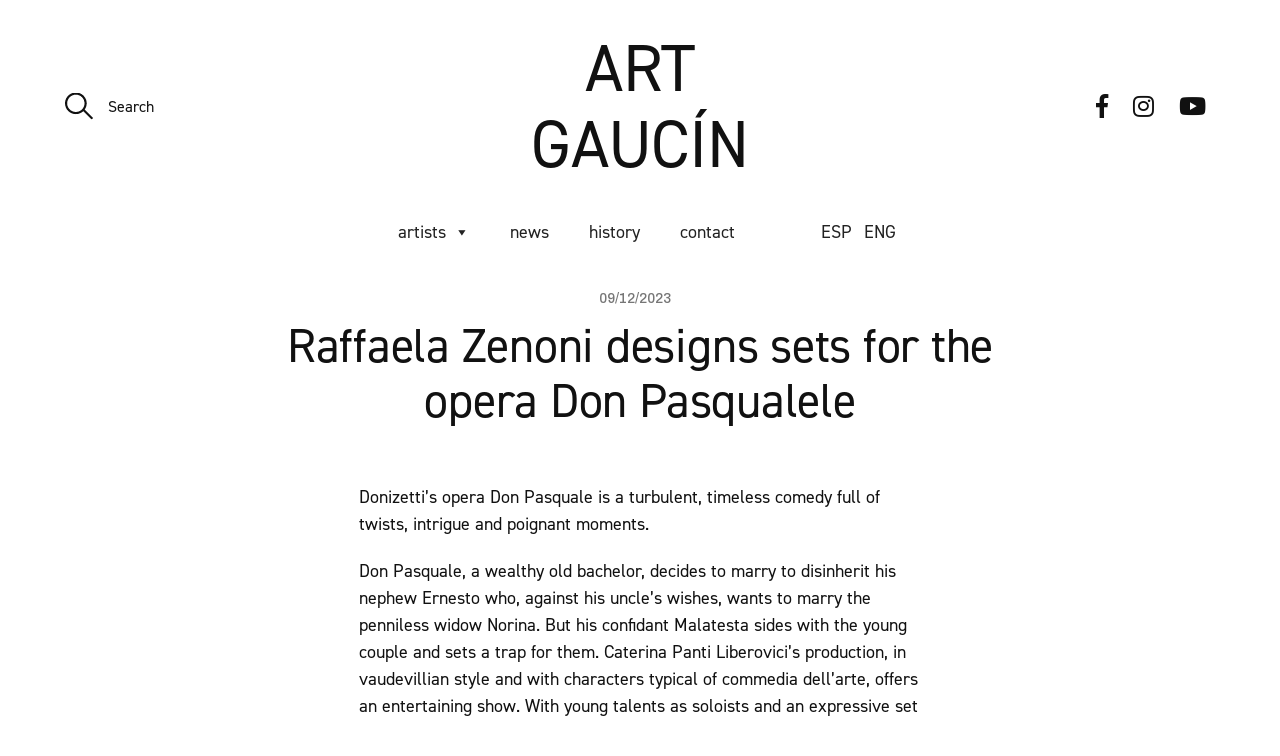

--- FILE ---
content_type: text/html; charset=UTF-8
request_url: https://artgaucin.com/en/raffaela-zenoni-designs-sets-for-the-opera-don-pasqualele/
body_size: 13904
content:
<!DOCTYPE html>

<html class="no-js" lang="en-US">

	<head>

		<meta http-equiv="content-type" content="text/html" charset="UTF-8" />
		<meta name="viewport" content="width=device-width, initial-scale=1.0, maximum-scale=1.0, user-scalable=no" >

		<link rel="profile" href="https://gmpg.org/xfn/11">

		<meta name='robots' content='index, follow, max-image-preview:large, max-snippet:-1, max-video-preview:-1' />
<link rel="alternate" hreflang="en" href="https://artgaucin.com/en/raffaela-zenoni-designs-sets-for-the-opera-don-pasqualele/" />

	<!-- This site is optimized with the Yoast SEO plugin v22.3 - https://yoast.com/wordpress/plugins/seo/ -->
	<title>Raffaela Zenoni designs sets for the opera Don Pasqualele - Art Gaucín Art gaucin. Art collective</title>
	<meta name="description" content="Art Gaucín es un colectivo de artistas de todas las disciplinas que viven y trabajabn en Gaucín, en la serranía de Ronda" />
	<link rel="canonical" href="https://artgaucin.com/en/raffaela-zenoni-designs-sets-for-the-opera-don-pasqualele/" />
	<meta property="og:locale" content="en_US" />
	<meta property="og:type" content="article" />
	<meta property="og:title" content="Raffaela Zenoni designs sets for the opera Don Pasqualele - Art Gaucín Art gaucin. Art collective" />
	<meta property="og:description" content="Art Gaucín es un colectivo de artistas de todas las disciplinas que viven y trabajabn en Gaucín, en la serranía de Ronda" />
	<meta property="og:url" content="https://artgaucin.com/en/raffaela-zenoni-designs-sets-for-the-opera-don-pasqualele/" />
	<meta property="og:site_name" content="Art Gaucín" />
	<meta property="article:published_time" content="2023-12-09T09:01:44+00:00" />
	<meta property="article:modified_time" content="2024-01-09T09:03:47+00:00" />
	<meta property="og:image" content="https://artgaucin.com/wp-content/uploads/2023/09/Don-Pasquale-City-Mag-2023-FINAL.jpg" />
	<meta property="og:image:width" content="2421" />
	<meta property="og:image:height" content="1476" />
	<meta property="og:image:type" content="image/jpeg" />
	<meta name="author" content="AdminGaucin" />
	<meta name="twitter:card" content="summary_large_image" />
	<meta name="twitter:label1" content="Written by" />
	<meta name="twitter:data1" content="AdminGaucin" />
	<meta name="twitter:label2" content="Est. reading time" />
	<meta name="twitter:data2" content="2 minutes" />
	<script type="application/ld+json" class="yoast-schema-graph">{"@context":"https://schema.org","@graph":[{"@type":"WebPage","@id":"https://artgaucin.com/en/raffaela-zenoni-designs-sets-for-the-opera-don-pasqualele/","url":"https://artgaucin.com/en/raffaela-zenoni-designs-sets-for-the-opera-don-pasqualele/","name":"Raffaela Zenoni designs sets for the opera Don Pasqualele - Art Gaucín Art gaucin. Art collective","isPartOf":{"@id":"https://artgaucin.com/#website"},"primaryImageOfPage":{"@id":"https://artgaucin.com/en/raffaela-zenoni-designs-sets-for-the-opera-don-pasqualele/#primaryimage"},"image":{"@id":"https://artgaucin.com/en/raffaela-zenoni-designs-sets-for-the-opera-don-pasqualele/#primaryimage"},"thumbnailUrl":"https://artgaucin.com/wp-content/uploads/2023/09/Don-Pasquale-City-Mag-2023-FINAL.jpg","datePublished":"2023-12-09T09:01:44+00:00","dateModified":"2024-01-09T09:03:47+00:00","author":{"@id":"https://artgaucin.com/#/schema/person/30904421319471753dd63198c1313e11"},"description":"Art Gaucín es un colectivo de artistas de todas las disciplinas que viven y trabajabn en Gaucín, en la serranía de Ronda","breadcrumb":{"@id":"https://artgaucin.com/en/raffaela-zenoni-designs-sets-for-the-opera-don-pasqualele/#breadcrumb"},"inLanguage":"en-US","potentialAction":[{"@type":"ReadAction","target":["https://artgaucin.com/en/raffaela-zenoni-designs-sets-for-the-opera-don-pasqualele/"]}]},{"@type":"ImageObject","inLanguage":"en-US","@id":"https://artgaucin.com/en/raffaela-zenoni-designs-sets-for-the-opera-don-pasqualele/#primaryimage","url":"https://artgaucin.com/wp-content/uploads/2023/09/Don-Pasquale-City-Mag-2023-FINAL.jpg","contentUrl":"https://artgaucin.com/wp-content/uploads/2023/09/Don-Pasquale-City-Mag-2023-FINAL.jpg","width":2421,"height":1476},{"@type":"BreadcrumbList","@id":"https://artgaucin.com/en/raffaela-zenoni-designs-sets-for-the-opera-don-pasqualele/#breadcrumb","itemListElement":[{"@type":"ListItem","position":1,"name":"Home","item":"https://artgaucin.com/"},{"@type":"ListItem","position":2,"name":"Raffaela Zenoni designs sets for the opera Don Pasqualele"}]},{"@type":"WebSite","@id":"https://artgaucin.com/#website","url":"https://artgaucin.com/","name":"Art Gaucín","description":"","potentialAction":[{"@type":"SearchAction","target":{"@type":"EntryPoint","urlTemplate":"https://artgaucin.com/?s={search_term_string}"},"query-input":"required name=search_term_string"}],"inLanguage":"en-US"},{"@type":"Person","@id":"https://artgaucin.com/#/schema/person/30904421319471753dd63198c1313e11","name":"AdminGaucin","image":{"@type":"ImageObject","inLanguage":"en-US","@id":"https://artgaucin.com/#/schema/person/image/","url":"https://secure.gravatar.com/avatar/482dc23a78ef33500eb1eb10a7293191?s=96&d=mm&r=g","contentUrl":"https://secure.gravatar.com/avatar/482dc23a78ef33500eb1eb10a7293191?s=96&d=mm&r=g","caption":"AdminGaucin"},"url":"https://artgaucin.com/en/author/admingaucin/"}]}</script>
	<!-- / Yoast SEO plugin. -->


<link rel='dns-prefetch' href='//api.tiles.mapbox.com' />
<link rel='dns-prefetch' href='//stats.wp.com' />
<link rel='dns-prefetch' href='//use.typekit.net' />
<link rel='dns-prefetch' href='//v0.wordpress.com' />
<link rel="alternate" type="application/rss+xml" title="Art Gaucín &raquo; Feed" href="https://artgaucin.com/en/feed/" />
<link rel="alternate" type="application/rss+xml" title="Art Gaucín &raquo; Comments Feed" href="https://artgaucin.com/en/comments/feed/" />
<link rel="alternate" type="application/rss+xml" title="Art Gaucín &raquo; Raffaela Zenoni designs sets for the opera Don Pasqualele Comments Feed" href="https://artgaucin.com/en/raffaela-zenoni-designs-sets-for-the-opera-don-pasqualele/feed/" />
<script type="text/javascript">
window._wpemojiSettings = {"baseUrl":"https:\/\/s.w.org\/images\/core\/emoji\/14.0.0\/72x72\/","ext":".png","svgUrl":"https:\/\/s.w.org\/images\/core\/emoji\/14.0.0\/svg\/","svgExt":".svg","source":{"concatemoji":"https:\/\/artgaucin.com\/wp-includes\/js\/wp-emoji-release.min.js?ver=6.3.7"}};
/*! This file is auto-generated */
!function(i,n){var o,s,e;function c(e){try{var t={supportTests:e,timestamp:(new Date).valueOf()};sessionStorage.setItem(o,JSON.stringify(t))}catch(e){}}function p(e,t,n){e.clearRect(0,0,e.canvas.width,e.canvas.height),e.fillText(t,0,0);var t=new Uint32Array(e.getImageData(0,0,e.canvas.width,e.canvas.height).data),r=(e.clearRect(0,0,e.canvas.width,e.canvas.height),e.fillText(n,0,0),new Uint32Array(e.getImageData(0,0,e.canvas.width,e.canvas.height).data));return t.every(function(e,t){return e===r[t]})}function u(e,t,n){switch(t){case"flag":return n(e,"\ud83c\udff3\ufe0f\u200d\u26a7\ufe0f","\ud83c\udff3\ufe0f\u200b\u26a7\ufe0f")?!1:!n(e,"\ud83c\uddfa\ud83c\uddf3","\ud83c\uddfa\u200b\ud83c\uddf3")&&!n(e,"\ud83c\udff4\udb40\udc67\udb40\udc62\udb40\udc65\udb40\udc6e\udb40\udc67\udb40\udc7f","\ud83c\udff4\u200b\udb40\udc67\u200b\udb40\udc62\u200b\udb40\udc65\u200b\udb40\udc6e\u200b\udb40\udc67\u200b\udb40\udc7f");case"emoji":return!n(e,"\ud83e\udef1\ud83c\udffb\u200d\ud83e\udef2\ud83c\udfff","\ud83e\udef1\ud83c\udffb\u200b\ud83e\udef2\ud83c\udfff")}return!1}function f(e,t,n){var r="undefined"!=typeof WorkerGlobalScope&&self instanceof WorkerGlobalScope?new OffscreenCanvas(300,150):i.createElement("canvas"),a=r.getContext("2d",{willReadFrequently:!0}),o=(a.textBaseline="top",a.font="600 32px Arial",{});return e.forEach(function(e){o[e]=t(a,e,n)}),o}function t(e){var t=i.createElement("script");t.src=e,t.defer=!0,i.head.appendChild(t)}"undefined"!=typeof Promise&&(o="wpEmojiSettingsSupports",s=["flag","emoji"],n.supports={everything:!0,everythingExceptFlag:!0},e=new Promise(function(e){i.addEventListener("DOMContentLoaded",e,{once:!0})}),new Promise(function(t){var n=function(){try{var e=JSON.parse(sessionStorage.getItem(o));if("object"==typeof e&&"number"==typeof e.timestamp&&(new Date).valueOf()<e.timestamp+604800&&"object"==typeof e.supportTests)return e.supportTests}catch(e){}return null}();if(!n){if("undefined"!=typeof Worker&&"undefined"!=typeof OffscreenCanvas&&"undefined"!=typeof URL&&URL.createObjectURL&&"undefined"!=typeof Blob)try{var e="postMessage("+f.toString()+"("+[JSON.stringify(s),u.toString(),p.toString()].join(",")+"));",r=new Blob([e],{type:"text/javascript"}),a=new Worker(URL.createObjectURL(r),{name:"wpTestEmojiSupports"});return void(a.onmessage=function(e){c(n=e.data),a.terminate(),t(n)})}catch(e){}c(n=f(s,u,p))}t(n)}).then(function(e){for(var t in e)n.supports[t]=e[t],n.supports.everything=n.supports.everything&&n.supports[t],"flag"!==t&&(n.supports.everythingExceptFlag=n.supports.everythingExceptFlag&&n.supports[t]);n.supports.everythingExceptFlag=n.supports.everythingExceptFlag&&!n.supports.flag,n.DOMReady=!1,n.readyCallback=function(){n.DOMReady=!0}}).then(function(){return e}).then(function(){var e;n.supports.everything||(n.readyCallback(),(e=n.source||{}).concatemoji?t(e.concatemoji):e.wpemoji&&e.twemoji&&(t(e.twemoji),t(e.wpemoji)))}))}((window,document),window._wpemojiSettings);
</script>
<style type="text/css">
img.wp-smiley,
img.emoji {
	display: inline !important;
	border: none !important;
	box-shadow: none !important;
	height: 1em !important;
	width: 1em !important;
	margin: 0 0.07em !important;
	vertical-align: -0.1em !important;
	background: none !important;
	padding: 0 !important;
}
</style>
	<link rel='stylesheet' id='atomic-blocks-fontawesome-css' href='https://artgaucin.com/wp-content/plugins/atomic-blocks/dist/assets/fontawesome/css/all.min.css?ver=1604556992' type='text/css' media='all' />
<link rel='stylesheet' id='wp-block-library-css' href='https://artgaucin.com/wp-includes/css/dist/block-library/style.min.css?ver=6.3.7' type='text/css' media='all' />
<style id='wp-block-library-inline-css' type='text/css'>
.has-text-align-justify{text-align:justify;}
</style>
<link rel='stylesheet' id='ugb-style-css-v2-css' href='https://artgaucin.com/wp-content/plugins/stackable-ultimate-gutenberg-blocks/dist/deprecated/frontend_blocks_deprecated_v2.css?ver=3.13.9' type='text/css' media='all' />
<style id='ugb-style-css-v2-inline-css' type='text/css'>
:root {--stk-block-width-default-detected: 600px;}
:root {
			--content-width: 600px;
		}
</style>
<link rel='stylesheet' id='atomic-blocks-style-css-css' href='https://artgaucin.com/wp-content/plugins/atomic-blocks/dist/blocks.style.build.css?ver=1604556992' type='text/css' media='all' />
<link rel='stylesheet' id='mediaelement-css' href='https://artgaucin.com/wp-includes/js/mediaelement/mediaelementplayer-legacy.min.css?ver=4.2.17' type='text/css' media='all' />
<link rel='stylesheet' id='wp-mediaelement-css' href='https://artgaucin.com/wp-includes/js/mediaelement/wp-mediaelement.min.css?ver=6.3.7' type='text/css' media='all' />
<style id='jetpack-sharing-buttons-style-inline-css' type='text/css'>
.jetpack-sharing-buttons__services-list{display:flex;flex-direction:row;flex-wrap:wrap;gap:0;list-style-type:none;margin:5px;padding:0}.jetpack-sharing-buttons__services-list.has-small-icon-size{font-size:12px}.jetpack-sharing-buttons__services-list.has-normal-icon-size{font-size:16px}.jetpack-sharing-buttons__services-list.has-large-icon-size{font-size:24px}.jetpack-sharing-buttons__services-list.has-huge-icon-size{font-size:36px}@media print{.jetpack-sharing-buttons__services-list{display:none!important}}.editor-styles-wrapper .wp-block-jetpack-sharing-buttons{gap:0;padding-inline-start:0}ul.jetpack-sharing-buttons__services-list.has-background{padding:1.25em 2.375em}
</style>
<link rel='stylesheet' id='block-gallery-frontend-css' href='https://artgaucin.com/wp-content/plugins/block-gallery/dist/blocks.style.build.css?ver=1.1.6' type='text/css' media='all' />
<link rel='stylesheet' id='wp-components-css' href='https://artgaucin.com/wp-includes/css/dist/components/style.min.css?ver=6.3.7' type='text/css' media='all' />
<link rel='stylesheet' id='wp-block-editor-css' href='https://artgaucin.com/wp-includes/css/dist/block-editor/style.min.css?ver=6.3.7' type='text/css' media='all' />
<link rel='stylesheet' id='wp-reusable-blocks-css' href='https://artgaucin.com/wp-includes/css/dist/reusable-blocks/style.min.css?ver=6.3.7' type='text/css' media='all' />
<link rel='stylesheet' id='wp-editor-css' href='https://artgaucin.com/wp-includes/css/dist/editor/style.min.css?ver=6.3.7' type='text/css' media='all' />
<link rel='stylesheet' id='mapbox_block-style-css' href='https://artgaucin.com/wp-content/plugins/map-block-for-mapbox/dist/blocks.style.build.css?ver=6.3.7' type='text/css' media='all' />
<link rel='stylesheet' id='mapbox_block-mapbox-style-css' href='https://api.tiles.mapbox.com/mapbox-gl-js/v0.48.0/mapbox-gl.css?ver=6.3.7' type='text/css' media='all' />
<style id='classic-theme-styles-inline-css' type='text/css'>
/*! This file is auto-generated */
.wp-block-button__link{color:#fff;background-color:#32373c;border-radius:9999px;box-shadow:none;text-decoration:none;padding:calc(.667em + 2px) calc(1.333em + 2px);font-size:1.125em}.wp-block-file__button{background:#32373c;color:#fff;text-decoration:none}
</style>
<style id='global-styles-inline-css' type='text/css'>
body{--wp--preset--color--black: #111;--wp--preset--color--cyan-bluish-gray: #abb8c3;--wp--preset--color--white: #fff;--wp--preset--color--pale-pink: #f78da7;--wp--preset--color--vivid-red: #cf2e2e;--wp--preset--color--luminous-vivid-orange: #ff6900;--wp--preset--color--luminous-vivid-amber: #fcb900;--wp--preset--color--light-green-cyan: #7bdcb5;--wp--preset--color--vivid-green-cyan: #00d084;--wp--preset--color--pale-cyan-blue: #8ed1fc;--wp--preset--color--vivid-cyan-blue: #0693e3;--wp--preset--color--vivid-purple: #9b51e0;--wp--preset--color--dark-gray: #333;--wp--preset--color--medium-gray: #555;--wp--preset--color--light-gray: #777;--wp--preset--gradient--vivid-cyan-blue-to-vivid-purple: linear-gradient(135deg,rgba(6,147,227,1) 0%,rgb(155,81,224) 100%);--wp--preset--gradient--light-green-cyan-to-vivid-green-cyan: linear-gradient(135deg,rgb(122,220,180) 0%,rgb(0,208,130) 100%);--wp--preset--gradient--luminous-vivid-amber-to-luminous-vivid-orange: linear-gradient(135deg,rgba(252,185,0,1) 0%,rgba(255,105,0,1) 100%);--wp--preset--gradient--luminous-vivid-orange-to-vivid-red: linear-gradient(135deg,rgba(255,105,0,1) 0%,rgb(207,46,46) 100%);--wp--preset--gradient--very-light-gray-to-cyan-bluish-gray: linear-gradient(135deg,rgb(238,238,238) 0%,rgb(169,184,195) 100%);--wp--preset--gradient--cool-to-warm-spectrum: linear-gradient(135deg,rgb(74,234,220) 0%,rgb(151,120,209) 20%,rgb(207,42,186) 40%,rgb(238,44,130) 60%,rgb(251,105,98) 80%,rgb(254,248,76) 100%);--wp--preset--gradient--blush-light-purple: linear-gradient(135deg,rgb(255,206,236) 0%,rgb(152,150,240) 100%);--wp--preset--gradient--blush-bordeaux: linear-gradient(135deg,rgb(254,205,165) 0%,rgb(254,45,45) 50%,rgb(107,0,62) 100%);--wp--preset--gradient--luminous-dusk: linear-gradient(135deg,rgb(255,203,112) 0%,rgb(199,81,192) 50%,rgb(65,88,208) 100%);--wp--preset--gradient--pale-ocean: linear-gradient(135deg,rgb(255,245,203) 0%,rgb(182,227,212) 50%,rgb(51,167,181) 100%);--wp--preset--gradient--electric-grass: linear-gradient(135deg,rgb(202,248,128) 0%,rgb(113,206,126) 100%);--wp--preset--gradient--midnight: linear-gradient(135deg,rgb(2,3,129) 0%,rgb(40,116,252) 100%);--wp--preset--font-size--small: 16px;--wp--preset--font-size--medium: 20px;--wp--preset--font-size--large: 24px;--wp--preset--font-size--x-large: 42px;--wp--preset--font-size--regular: 18px;--wp--preset--font-size--larger: 28px;--wp--preset--spacing--20: 0.44rem;--wp--preset--spacing--30: 0.67rem;--wp--preset--spacing--40: 1rem;--wp--preset--spacing--50: 1.5rem;--wp--preset--spacing--60: 2.25rem;--wp--preset--spacing--70: 3.38rem;--wp--preset--spacing--80: 5.06rem;--wp--preset--shadow--natural: 6px 6px 9px rgba(0, 0, 0, 0.2);--wp--preset--shadow--deep: 12px 12px 50px rgba(0, 0, 0, 0.4);--wp--preset--shadow--sharp: 6px 6px 0px rgba(0, 0, 0, 0.2);--wp--preset--shadow--outlined: 6px 6px 0px -3px rgba(255, 255, 255, 1), 6px 6px rgba(0, 0, 0, 1);--wp--preset--shadow--crisp: 6px 6px 0px rgba(0, 0, 0, 1);}:where(.is-layout-flex){gap: 0.5em;}:where(.is-layout-grid){gap: 0.5em;}body .is-layout-flow > .alignleft{float: left;margin-inline-start: 0;margin-inline-end: 2em;}body .is-layout-flow > .alignright{float: right;margin-inline-start: 2em;margin-inline-end: 0;}body .is-layout-flow > .aligncenter{margin-left: auto !important;margin-right: auto !important;}body .is-layout-constrained > .alignleft{float: left;margin-inline-start: 0;margin-inline-end: 2em;}body .is-layout-constrained > .alignright{float: right;margin-inline-start: 2em;margin-inline-end: 0;}body .is-layout-constrained > .aligncenter{margin-left: auto !important;margin-right: auto !important;}body .is-layout-constrained > :where(:not(.alignleft):not(.alignright):not(.alignfull)){max-width: var(--wp--style--global--content-size);margin-left: auto !important;margin-right: auto !important;}body .is-layout-constrained > .alignwide{max-width: var(--wp--style--global--wide-size);}body .is-layout-flex{display: flex;}body .is-layout-flex{flex-wrap: wrap;align-items: center;}body .is-layout-flex > *{margin: 0;}body .is-layout-grid{display: grid;}body .is-layout-grid > *{margin: 0;}:where(.wp-block-columns.is-layout-flex){gap: 2em;}:where(.wp-block-columns.is-layout-grid){gap: 2em;}:where(.wp-block-post-template.is-layout-flex){gap: 1.25em;}:where(.wp-block-post-template.is-layout-grid){gap: 1.25em;}.has-black-color{color: var(--wp--preset--color--black) !important;}.has-cyan-bluish-gray-color{color: var(--wp--preset--color--cyan-bluish-gray) !important;}.has-white-color{color: var(--wp--preset--color--white) !important;}.has-pale-pink-color{color: var(--wp--preset--color--pale-pink) !important;}.has-vivid-red-color{color: var(--wp--preset--color--vivid-red) !important;}.has-luminous-vivid-orange-color{color: var(--wp--preset--color--luminous-vivid-orange) !important;}.has-luminous-vivid-amber-color{color: var(--wp--preset--color--luminous-vivid-amber) !important;}.has-light-green-cyan-color{color: var(--wp--preset--color--light-green-cyan) !important;}.has-vivid-green-cyan-color{color: var(--wp--preset--color--vivid-green-cyan) !important;}.has-pale-cyan-blue-color{color: var(--wp--preset--color--pale-cyan-blue) !important;}.has-vivid-cyan-blue-color{color: var(--wp--preset--color--vivid-cyan-blue) !important;}.has-vivid-purple-color{color: var(--wp--preset--color--vivid-purple) !important;}.has-black-background-color{background-color: var(--wp--preset--color--black) !important;}.has-cyan-bluish-gray-background-color{background-color: var(--wp--preset--color--cyan-bluish-gray) !important;}.has-white-background-color{background-color: var(--wp--preset--color--white) !important;}.has-pale-pink-background-color{background-color: var(--wp--preset--color--pale-pink) !important;}.has-vivid-red-background-color{background-color: var(--wp--preset--color--vivid-red) !important;}.has-luminous-vivid-orange-background-color{background-color: var(--wp--preset--color--luminous-vivid-orange) !important;}.has-luminous-vivid-amber-background-color{background-color: var(--wp--preset--color--luminous-vivid-amber) !important;}.has-light-green-cyan-background-color{background-color: var(--wp--preset--color--light-green-cyan) !important;}.has-vivid-green-cyan-background-color{background-color: var(--wp--preset--color--vivid-green-cyan) !important;}.has-pale-cyan-blue-background-color{background-color: var(--wp--preset--color--pale-cyan-blue) !important;}.has-vivid-cyan-blue-background-color{background-color: var(--wp--preset--color--vivid-cyan-blue) !important;}.has-vivid-purple-background-color{background-color: var(--wp--preset--color--vivid-purple) !important;}.has-black-border-color{border-color: var(--wp--preset--color--black) !important;}.has-cyan-bluish-gray-border-color{border-color: var(--wp--preset--color--cyan-bluish-gray) !important;}.has-white-border-color{border-color: var(--wp--preset--color--white) !important;}.has-pale-pink-border-color{border-color: var(--wp--preset--color--pale-pink) !important;}.has-vivid-red-border-color{border-color: var(--wp--preset--color--vivid-red) !important;}.has-luminous-vivid-orange-border-color{border-color: var(--wp--preset--color--luminous-vivid-orange) !important;}.has-luminous-vivid-amber-border-color{border-color: var(--wp--preset--color--luminous-vivid-amber) !important;}.has-light-green-cyan-border-color{border-color: var(--wp--preset--color--light-green-cyan) !important;}.has-vivid-green-cyan-border-color{border-color: var(--wp--preset--color--vivid-green-cyan) !important;}.has-pale-cyan-blue-border-color{border-color: var(--wp--preset--color--pale-cyan-blue) !important;}.has-vivid-cyan-blue-border-color{border-color: var(--wp--preset--color--vivid-cyan-blue) !important;}.has-vivid-purple-border-color{border-color: var(--wp--preset--color--vivid-purple) !important;}.has-vivid-cyan-blue-to-vivid-purple-gradient-background{background: var(--wp--preset--gradient--vivid-cyan-blue-to-vivid-purple) !important;}.has-light-green-cyan-to-vivid-green-cyan-gradient-background{background: var(--wp--preset--gradient--light-green-cyan-to-vivid-green-cyan) !important;}.has-luminous-vivid-amber-to-luminous-vivid-orange-gradient-background{background: var(--wp--preset--gradient--luminous-vivid-amber-to-luminous-vivid-orange) !important;}.has-luminous-vivid-orange-to-vivid-red-gradient-background{background: var(--wp--preset--gradient--luminous-vivid-orange-to-vivid-red) !important;}.has-very-light-gray-to-cyan-bluish-gray-gradient-background{background: var(--wp--preset--gradient--very-light-gray-to-cyan-bluish-gray) !important;}.has-cool-to-warm-spectrum-gradient-background{background: var(--wp--preset--gradient--cool-to-warm-spectrum) !important;}.has-blush-light-purple-gradient-background{background: var(--wp--preset--gradient--blush-light-purple) !important;}.has-blush-bordeaux-gradient-background{background: var(--wp--preset--gradient--blush-bordeaux) !important;}.has-luminous-dusk-gradient-background{background: var(--wp--preset--gradient--luminous-dusk) !important;}.has-pale-ocean-gradient-background{background: var(--wp--preset--gradient--pale-ocean) !important;}.has-electric-grass-gradient-background{background: var(--wp--preset--gradient--electric-grass) !important;}.has-midnight-gradient-background{background: var(--wp--preset--gradient--midnight) !important;}.has-small-font-size{font-size: var(--wp--preset--font-size--small) !important;}.has-medium-font-size{font-size: var(--wp--preset--font-size--medium) !important;}.has-large-font-size{font-size: var(--wp--preset--font-size--large) !important;}.has-x-large-font-size{font-size: var(--wp--preset--font-size--x-large) !important;}
.wp-block-navigation a:where(:not(.wp-element-button)){color: inherit;}
:where(.wp-block-post-template.is-layout-flex){gap: 1.25em;}:where(.wp-block-post-template.is-layout-grid){gap: 1.25em;}
:where(.wp-block-columns.is-layout-flex){gap: 2em;}:where(.wp-block-columns.is-layout-grid){gap: 2em;}
.wp-block-pullquote{font-size: 1.5em;line-height: 1.6;}
</style>
<link rel='stylesheet' id='custom-typekit-css-css' href='https://use.typekit.net/pri8xkj.css?ver=2.1.0' type='text/css' media='all' />
<link rel='stylesheet' id='responsive-lightbox-swipebox-css' href='https://artgaucin.com/wp-content/plugins/responsive-lightbox/assets/swipebox/swipebox.min.css?ver=1.5.2' type='text/css' media='all' />
<link rel='stylesheet' id='wpml-menu-item-0-css' href='https://artgaucin.com/wp-content/plugins/sitepress-multilingual-cms/templates/language-switchers/menu-item/style.min.css?ver=1' type='text/css' media='all' />
<link rel='stylesheet' id='cmplz-general-css' href='https://artgaucin.com/wp-content/plugins/complianz-gdpr/assets/css/cookieblocker.min.css?ver=1765892526' type='text/css' media='all' />
<link rel='stylesheet' id='megamenu-css' href='https://artgaucin.com/wp-content/uploads/maxmegamenu/style_en.css?ver=c3c7d0' type='text/css' media='all' />
<link rel='stylesheet' id='dashicons-css' href='https://artgaucin.com/wp-includes/css/dashicons.min.css?ver=6.3.7' type='text/css' media='all' />
<link rel='stylesheet' id='parent-style-css' href='https://artgaucin.com/wp-content/themes/sullivan/style.css?ver=6.3.7' type='text/css' media='all' />
<link rel='stylesheet' id='styles-css' href='https://artgaucin.com/wp-content/themes/artgaucin/style.css?ver=6.3.7' type='text/css' media='all' />
<link rel='stylesheet' id='sullivan-google-fonts-css' href='https://fonts.googleapis.com/css?family=Archivo%3A400%2C400i%2C500%2C500i%2C700%2C700i&#038;subset=latin-ext' type='text/css' media='all' />
<link rel='stylesheet' id='sullivan-fontawesome-css' href='https://artgaucin.com/wp-content/themes/sullivan/assets/fonts/font-awesome/font-awesome.css?ver=6.3.7' type='text/css' media='all' />
<link rel='stylesheet' id='sullivan-style-css' href='https://artgaucin.com/wp-content/themes/sullivan/style.css?ver=6.3.7' type='text/css' media='all' />
<link rel='stylesheet' id='jetpack_css-css' href='https://artgaucin.com/wp-content/plugins/jetpack/css/jetpack.css?ver=13.2.3' type='text/css' media='all' />
<script type='text/javascript' async src='https://artgaucin.com/wp-content/plugins/burst-statistics/helpers/timeme/timeme.min.js?ver=1.7.3' id='burst-timeme-js'></script>
<script type='text/javascript' id='burst-js-extra'>
/* <![CDATA[ */
var burst = {"cookie_retention_days":"30","beacon_url":"https:\/\/artgaucin.com\/wp-content\/plugins\/burst-statistics\/endpoint.php","options":{"beacon_enabled":1,"enable_cookieless_tracking":0,"enable_turbo_mode":0,"do_not_track":0,"track_url_change":0},"goals":[],"goals_script_url":"https:\/\/artgaucin.com\/wp-content\/plugins\/burst-statistics\/\/assets\/js\/build\/burst-goals.js?v=1.7.3"};
/* ]]> */
</script>
<script type='text/javascript' async src='https://artgaucin.com/wp-content/plugins/burst-statistics/assets/js/build/burst.min.js?ver=1.7.3' id='burst-js'></script>
<script type='text/javascript' id='ugb-block-frontend-js-v2-js-extra'>
/* <![CDATA[ */
var stackable = {"restUrl":"https:\/\/artgaucin.com\/en\/wp-json\/"};
/* ]]> */
</script>
<script type='text/javascript' src='https://artgaucin.com/wp-content/plugins/stackable-ultimate-gutenberg-blocks/dist/deprecated/frontend_blocks_deprecated_v2.js?ver=3.13.9' id='ugb-block-frontend-js-v2-js'></script>
<script type='text/javascript' src='https://artgaucin.com/wp-includes/js/jquery/jquery.min.js?ver=3.7.0' id='jquery-core-js'></script>
<script type='text/javascript' src='https://artgaucin.com/wp-includes/js/jquery/jquery-migrate.min.js?ver=3.4.1' id='jquery-migrate-js'></script>
<script type='text/javascript' src='https://artgaucin.com/wp-content/plugins/responsive-lightbox/assets/infinitescroll/infinite-scroll.pkgd.min.js?ver=4.0.1' id='responsive-lightbox-infinite-scroll-js'></script>
<script type='text/javascript' src='https://artgaucin.com/wp-content/themes/artgaucin/js/custom.js?ver=1.4' id='vtx-custom-js'></script>
<script type='text/javascript' src='https://artgaucin.com/wp-content/themes/sullivan/assets/js/jquery.flexslider.js?ver=1' id='flexslider-js'></script>
<link rel="https://api.w.org/" href="https://artgaucin.com/en/wp-json/" /><link rel="alternate" type="application/json" href="https://artgaucin.com/en/wp-json/wp/v2/posts/7091" /><link rel="EditURI" type="application/rsd+xml" title="RSD" href="https://artgaucin.com/xmlrpc.php?rsd" />
<meta name="generator" content="WordPress 6.3.7" />
<link rel='shortlink' href='https://artgaucin.com/en/?p=7091' />
<link rel="alternate" type="application/json+oembed" href="https://artgaucin.com/en/wp-json/oembed/1.0/embed?url=https%3A%2F%2Fartgaucin.com%2Fen%2Fraffaela-zenoni-designs-sets-for-the-opera-don-pasqualele%2F" />
<link rel="alternate" type="text/xml+oembed" href="https://artgaucin.com/en/wp-json/oembed/1.0/embed?url=https%3A%2F%2Fartgaucin.com%2Fen%2Fraffaela-zenoni-designs-sets-for-the-opera-don-pasqualele%2F&#038;format=xml" />
<meta name="generator" content="WPML ver:4.8.6 stt:1,2;" />
	<style>img#wpstats{display:none}</style>
				<script>jQuery( 'html' ).removeClass( 'no-js' ).addClass( 'js' );</script>
		<style type="text/css" id="wp-custom-css">body {
	background: #fff;
}

body,
h1,
h2,
h3,
h4,
h5,
h6,
.post .excerpt{
	font-family: din-2014, sans-serif;
}

.site-header {
	border-bottom: 0;
}

.site-header .section-inner {
	padding: 30px 0;
}

.site-header .site-title {
	font-size: 66px;
	margin: 0 auto;
	max-width: 230px;
	text-align: center;
	text-transform: uppercase;
}

.site-nav {
	border-top: 0;
}

.site-nav li {
	text-transform: lowercase;
}

.wpml-ls-item a {
	padding: 24px 10px;
}

.home .page-title {
	display: none;
}

#site-content {
	padding-top: 2px;
}

.home .entry-content .wp-block-blockgallery-carousel {
	margin-top: 0;
}

.home .entry-content .wp-block-blockgallery-carousel,
div[class^="wp-block-"] {
	z-index: 0;
}

.home .section-inner + .section-inner {
	margin-top: 0;
} 

.page-title {
	display: none;
}

footer#site-footer {
	background-color: #fff;
}

footer#site-footer p,
footer#site-footer a,
footer#site-footer a:visited {
	color: #111;
}

footer .credits > p span:last-of-type {
	display: none;
}

.post-template-default.single .sidebar {
    display: none;
}

.post-template-default.single .split {
	justify-content: center;
}

.post-template-default.single #site-content {
	padding-top: 40px;
}

.post-header .header-meta,
.post-title {
	text-align: center;
}

.post-meta.top {
    display: none;
}

.post-content-wrapper {
    margin: 20px auto;
}

.post-inner.compensate {
	margin-right: auto;
}</style><style type="text/css">/** Mega Menu CSS: fs **/</style>

	</head>

	<body data-rsssl=1 class="post-template-default single single-post postid-7091 single-format-standard mega-menu-primary-menu has-post-thumbnail missing-manual-excerpt">

		
		<a class="skip-link faux-button" href="#site-content">Skip to the content</a>

		<div class="mobile-menu-wrapper">

			<div class="mobile-search">

				<form role="search" method="get" class="mobile-search-form" action="https://artgaucin.com/en/">
					<span class="screen-reader-text">Search for:</span>
					<label for="mobile-search-field"></label>
					<input type="search" id="mobile-search-field" class="ajax-search-field" placeholder="Search" value="" name="s" autocomplete="off" />
					<div class="cancel-search"></div>
				</form>

				<div class="compact-search-results ajax-search-results"></div><!-- .compact-search-results -->

			</div><!-- .mobile-search -->

			<ul class="mobile-menu">
				<li id="menu-item-2407" class="menu-item menu-item-type-custom menu-item-object-custom menu-item-has-children menu-item-2407"><div class="menu-toggle-wrapper"><a href="#">Artists</a><div class="sub-nav-toggle"></div></div>
<ul class="sub-menu">
	<li id="menu-item-5943" class="menu-item menu-item-type-post_type menu-item-object-page menu-item-5943"><a href="https://artgaucin.com/en/artists/ana-pellon/">Ana Pellón</a></li>
	<li id="menu-item-5944" class="menu-item menu-item-type-post_type menu-item-object-page menu-item-5944"><a href="https://artgaucin.com/en/artists/anna-mcgrane/">Anna McGrane</a></li>
	<li id="menu-item-5945" class="menu-item menu-item-type-post_type menu-item-object-page menu-item-5945"><a href="https://artgaucin.com/en/artists/catherine-hunter/">Catherine Hunter</a></li>
	<li id="menu-item-5946" class="menu-item menu-item-type-post_type menu-item-object-page menu-item-5946"><a href="https://artgaucin.com/en/artists/chris-klees/">Chris Klees</a></li>
	<li id="menu-item-5947" class="menu-item menu-item-type-post_type menu-item-object-page menu-item-5947"><a href="https://artgaucin.com/en/artists/christine-spencer-green/">Christine Spencer-Green</a></li>
	<li id="menu-item-5948" class="menu-item menu-item-type-post_type menu-item-object-page menu-item-5948"><a href="https://artgaucin.com/en/artists/ira-goldberg/">Ira Goldberg</a></li>
	<li id="menu-item-5949" class="menu-item menu-item-type-post_type menu-item-object-page menu-item-5949"><a href="https://artgaucin.com/en/artists/j-sanchez-zabaleta/">J.Sánchez Zabaleta</a></li>
	<li id="menu-item-5950" class="menu-item menu-item-type-post_type menu-item-object-page menu-item-5950"><a href="https://artgaucin.com/en/artists/jennifer-waterhouse/">Jennifer Waterhouse</a></li>
	<li id="menu-item-5951" class="menu-item menu-item-type-post_type menu-item-object-page menu-item-5951"><a href="https://artgaucin.com/en/artists/__trashed-2/">Jenny Collins</a></li>
	<li id="menu-item-5952" class="menu-item menu-item-type-post_type menu-item-object-page menu-item-5952"><a href="https://artgaucin.com/en/artists/jim-rattenbury/">Jim Rattenbury</a></li>
	<li id="menu-item-5953" class="menu-item menu-item-type-post_type menu-item-object-page menu-item-5953"><a href="https://artgaucin.com/en/artists/juan-antonio-sangil/">Juan Antonio Sangil</a></li>
	<li id="menu-item-5954" class="menu-item menu-item-type-post_type menu-item-object-page menu-item-5954"><a href="https://artgaucin.com/en/artists/lesley-riddihough/">Lesley Riddihough</a></li>
	<li id="menu-item-5955" class="menu-item menu-item-type-post_type menu-item-object-page menu-item-5955"><a href="https://artgaucin.com/en/artists/michael-roschlau/">Michael Roschlau</a></li>
	<li id="menu-item-7453" class="menu-item menu-item-type-post_type menu-item-object-page menu-item-7453"><a href="https://artgaucin.com/en/artists/nozomi-hatano/">Nozomi Hatano</a></li>
	<li id="menu-item-5956" class="menu-item menu-item-type-post_type menu-item-object-page menu-item-5956"><a href="https://artgaucin.com/en/artists/paco-vivar-brinkmann/">Paco Vivar Brinkmann</a></li>
	<li id="menu-item-7383" class="menu-item menu-item-type-post_type menu-item-object-page menu-item-7383"><a href="https://artgaucin.com/en/artists/peter-dover/">Peter Dover</a></li>
	<li id="menu-item-5958" class="menu-item menu-item-type-post_type menu-item-object-page menu-item-5958"><a href="https://artgaucin.com/en/artists/raffaela-zenoni/">Raffaela Zenoni</a></li>
	<li id="menu-item-5959" class="menu-item menu-item-type-post_type menu-item-object-page menu-item-5959"><a href="https://artgaucin.com/en/artists/sara-webb/">Sara Webb</a></li>
	<li id="menu-item-5960" class="menu-item menu-item-type-post_type menu-item-object-page menu-item-5960"><a href="https://artgaucin.com/en/artists/sian-faber/">Sian Faber</a></li>
	<li id="menu-item-5961" class="menu-item menu-item-type-post_type menu-item-object-page menu-item-5961"><a href="https://artgaucin.com/en/artists/silvia-franco/">Silvia Franco</a></li>
	<li id="menu-item-5962" class="menu-item menu-item-type-post_type menu-item-object-page menu-item-5962"><a href="https://artgaucin.com/en/artists/stephanie-thompson/">Stephanie Thompson</a></li>
	<li id="menu-item-5925" class="menu-item menu-item-type-post_type menu-item-object-page menu-item-5925"><a href="https://artgaucin.com/en/artists/vivienne-whiffen/">Vivienne Whiffen</a></li>
</ul>
</li>
<li id="menu-item-5883" class="menu-item menu-item-type-post_type menu-item-object-page menu-item-5883"><a href="https://artgaucin.com/en/news/">News</a></li>
<li id="menu-item-2409" class="menu-item menu-item-type-post_type menu-item-object-page menu-item-2409"><a href="https://artgaucin.com/en/history/">History</a></li>
<li id="menu-item-5917" class="menu-item menu-item-type-post_type menu-item-object-page menu-item-5917"><a href="https://artgaucin.com/en/contact/">Contact</a></li>
<li id="menu-item-wpml-ls-3-es" class="menu-item wpml-ls-slot-3 wpml-ls-item wpml-ls-item-es wpml-ls-menu-item wpml-ls-first-item menu-item-type-wpml_ls_menu_item menu-item-object-wpml_ls_menu_item menu-item-wpml-ls-3-es"><a title="Switch to Esp(Esp)" href="https://artgaucin.com/" aria-label="Switch to Esp(Esp)" role="menuitem"><span class="wpml-ls-native" lang="es">Esp</span></a></li>
<li id="menu-item-wpml-ls-3-en" class="menu-item wpml-ls-slot-3 wpml-ls-item wpml-ls-item-en wpml-ls-current-language wpml-ls-menu-item wpml-ls-last-item menu-item-type-wpml_ls_menu_item menu-item-object-wpml_ls_menu_item menu-item-wpml-ls-3-en"><a href="https://artgaucin.com/en/raffaela-zenoni-designs-sets-for-the-opera-don-pasqualele/" role="menuitem"><span class="wpml-ls-native" lang="en">Eng</span></a></li>
			</ul>

			
				<ul class="social-menu social-icons mobile">

					<li id="menu-item-2410" class="menu-item menu-item-type-custom menu-item-object-custom menu-item-2410"><a href="https://www.facebook.com/ARTGaucin2015"><span class="screen-reader-text">Facebook</span></a></li>
<li id="menu-item-4234" class="menu-item menu-item-type-custom menu-item-object-custom menu-item-4234"><a href="https://www.instagram.com/artgaucin2019/"><span class="screen-reader-text">Instagram</span></a></li>
<li id="menu-item-2411" class="menu-item menu-item-type-custom menu-item-object-custom menu-item-2411"><a href="https://www.youtube.com/watch?v=ayoA9A7GEK8"><span class="screen-reader-text">YouTube</span></a></li>

				</ul><!-- .social-menu -->

			
		</div><!-- .mobile-menu-wrapper -->

		<div class="body-inner">

			<div class="mobile-nav-content-overlay dark-overlay"></div>

			
			<header class="site-header">

				<div class="nav-toggle">

					<div class="bar"></div>
					<div class="bar"></div>
					<div class="bar"></div>

				</div>

				<div class="header-inner section-inner">

					
		<div class="header-search">

			<form role="search" method="get" class="header-search-form" action="https://artgaucin.com/en/">
				<span class="screen-reader-text">Search for:</span>
				<label for="header-search-field"></label>
				<input type="search" id="header-search-field" class="ajax-search-field" placeholder="Search" value="" name="s" autocomplete="off" />

				<input type="hidden" name="post_type" value="post"><input type="hidden" name="post_type" value="page">
			</form>

			<div class="compact-search-results ajax-search-results modal arrow-left"></div>

		</div><!-- .header-search -->


		
					<div class="header-titles">

						
							<h2 class="site-title"><a href="https://artgaucin.com/en/" class="site-name">Art Gaucín</a></h2>

						<ul class="social-menu social-icons header"><li class="menu-item menu-item-type-custom menu-item-object-custom menu-item-2410"><a href="https://www.facebook.com/ARTGaucin2015"><span class="screen-reader-text">Facebook</span></a></li>
<li class="menu-item menu-item-type-custom menu-item-object-custom menu-item-4234"><a href="https://www.instagram.com/artgaucin2019/"><span class="screen-reader-text">Instagram</span></a></li>
<li class="menu-item menu-item-type-custom menu-item-object-custom menu-item-2411"><a href="https://www.youtube.com/watch?v=ayoA9A7GEK8"><span class="screen-reader-text">YouTube</span></a></li>
</ul><!-- .social-menu -->
					</div><!-- .header-titles -->

					
				</div><!-- .header-inner -->

				<ul class="site-nav stick-me">
					<div id="mega-menu-wrap-primary-menu" class="mega-menu-wrap"><div class="mega-menu-toggle"><div class="mega-toggle-blocks-left"></div><div class="mega-toggle-blocks-center"></div><div class="mega-toggle-blocks-right"><div class='mega-toggle-block mega-menu-toggle-block mega-toggle-block-1' id='mega-toggle-block-1' tabindex='0'><span class='mega-toggle-label' role='button' aria-expanded='false'><span class='mega-toggle-label-closed'>MENU</span><span class='mega-toggle-label-open'>MENU</span></span></div></div></div><ul id="mega-menu-primary-menu" class="mega-menu max-mega-menu mega-menu-horizontal mega-no-js" data-event="hover_intent" data-effect="fade_up" data-effect-speed="200" data-effect-mobile="disabled" data-effect-speed-mobile="0" data-panel-width=".section-inner" data-mobile-force-width="false" data-second-click="go" data-document-click="collapse" data-vertical-behaviour="standard" data-breakpoint="600" data-unbind="true" data-mobile-state="collapse_all" data-mobile-direction="vertical" data-hover-intent-timeout="300" data-hover-intent-interval="100"><li class="mega-menu-item mega-menu-item-type-custom mega-menu-item-object-custom mega-menu-item-has-children mega-menu-megamenu mega-align-bottom-left mega-menu-megamenu mega-menu-item-2407" id="mega-menu-item-2407"><a class="mega-menu-link" href="#" aria-expanded="false" tabindex="0">Artists<span class="mega-indicator" aria-hidden="true"></span></a>
<ul class="mega-sub-menu">
<li class="mega-menu-item mega-menu-item-type-post_type mega-menu-item-object-page mega-menu-column-standard mega-menu-columns-1-of-4 mega-menu-item-5943" style="--columns:4; --span:1" id="mega-menu-item-5943"><a class="mega-menu-link" href="https://artgaucin.com/en/artists/ana-pellon/">Ana Pellón</a></li><li class="mega-menu-item mega-menu-item-type-post_type mega-menu-item-object-page mega-menu-column-standard mega-menu-columns-1-of-4 mega-menu-item-5944" style="--columns:4; --span:1" id="mega-menu-item-5944"><a class="mega-menu-link" href="https://artgaucin.com/en/artists/anna-mcgrane/">Anna McGrane</a></li><li class="mega-menu-item mega-menu-item-type-post_type mega-menu-item-object-page mega-menu-column-standard mega-menu-columns-1-of-4 mega-menu-item-5945" style="--columns:4; --span:1" id="mega-menu-item-5945"><a class="mega-menu-link" href="https://artgaucin.com/en/artists/catherine-hunter/">Catherine Hunter</a></li><li class="mega-menu-item mega-menu-item-type-post_type mega-menu-item-object-page mega-menu-column-standard mega-menu-columns-1-of-4 mega-menu-item-5946" style="--columns:4; --span:1" id="mega-menu-item-5946"><a class="mega-menu-link" href="https://artgaucin.com/en/artists/chris-klees/">Chris Klees</a></li><li class="mega-menu-item mega-menu-item-type-post_type mega-menu-item-object-page mega-menu-column-standard mega-menu-columns-1-of-4 mega-menu-clear mega-menu-item-5947" style="--columns:4; --span:1" id="mega-menu-item-5947"><a class="mega-menu-link" href="https://artgaucin.com/en/artists/christine-spencer-green/">Christine Spencer-Green</a></li><li class="mega-menu-item mega-menu-item-type-post_type mega-menu-item-object-page mega-menu-column-standard mega-menu-columns-1-of-4 mega-menu-item-5948" style="--columns:4; --span:1" id="mega-menu-item-5948"><a class="mega-menu-link" href="https://artgaucin.com/en/artists/ira-goldberg/">Ira Goldberg</a></li><li class="mega-menu-item mega-menu-item-type-post_type mega-menu-item-object-page mega-menu-column-standard mega-menu-columns-1-of-4 mega-menu-item-5949" style="--columns:4; --span:1" id="mega-menu-item-5949"><a class="mega-menu-link" href="https://artgaucin.com/en/artists/j-sanchez-zabaleta/">J.Sánchez Zabaleta</a></li><li class="mega-menu-item mega-menu-item-type-post_type mega-menu-item-object-page mega-menu-column-standard mega-menu-columns-1-of-4 mega-menu-item-5950" style="--columns:4; --span:1" id="mega-menu-item-5950"><a class="mega-menu-link" href="https://artgaucin.com/en/artists/jennifer-waterhouse/">Jennifer Waterhouse</a></li><li class="mega-menu-item mega-menu-item-type-post_type mega-menu-item-object-page mega-menu-column-standard mega-menu-columns-1-of-4 mega-menu-clear mega-menu-item-5951" style="--columns:4; --span:1" id="mega-menu-item-5951"><a class="mega-menu-link" href="https://artgaucin.com/en/artists/__trashed-2/">Jenny Collins</a></li><li class="mega-menu-item mega-menu-item-type-post_type mega-menu-item-object-page mega-menu-column-standard mega-menu-columns-1-of-4 mega-menu-item-5952" style="--columns:4; --span:1" id="mega-menu-item-5952"><a class="mega-menu-link" href="https://artgaucin.com/en/artists/jim-rattenbury/">Jim Rattenbury</a></li><li class="mega-menu-item mega-menu-item-type-post_type mega-menu-item-object-page mega-menu-column-standard mega-menu-columns-1-of-4 mega-menu-item-5953" style="--columns:4; --span:1" id="mega-menu-item-5953"><a class="mega-menu-link" href="https://artgaucin.com/en/artists/juan-antonio-sangil/">Juan Antonio Sangil</a></li><li class="mega-menu-item mega-menu-item-type-post_type mega-menu-item-object-page mega-menu-column-standard mega-menu-columns-1-of-4 mega-menu-item-5954" style="--columns:4; --span:1" id="mega-menu-item-5954"><a class="mega-menu-link" href="https://artgaucin.com/en/artists/lesley-riddihough/">Lesley Riddihough</a></li><li class="mega-menu-item mega-menu-item-type-post_type mega-menu-item-object-page mega-menu-column-standard mega-menu-columns-1-of-4 mega-menu-clear mega-menu-item-5955" style="--columns:4; --span:1" id="mega-menu-item-5955"><a class="mega-menu-link" href="https://artgaucin.com/en/artists/michael-roschlau/">Michael Roschlau</a></li><li class="mega-menu-item mega-menu-item-type-post_type mega-menu-item-object-page mega-menu-column-standard mega-menu-columns-1-of-4 mega-menu-item-7453" style="--columns:4; --span:1" id="mega-menu-item-7453"><a class="mega-menu-link" href="https://artgaucin.com/en/artists/nozomi-hatano/">Nozomi Hatano</a></li><li class="mega-menu-item mega-menu-item-type-post_type mega-menu-item-object-page mega-menu-column-standard mega-menu-columns-1-of-4 mega-menu-item-5956" style="--columns:4; --span:1" id="mega-menu-item-5956"><a class="mega-menu-link" href="https://artgaucin.com/en/artists/paco-vivar-brinkmann/">Paco Vivar Brinkmann</a></li><li class="mega-menu-item mega-menu-item-type-post_type mega-menu-item-object-page mega-menu-column-standard mega-menu-columns-1-of-4 mega-menu-item-7383" style="--columns:4; --span:1" id="mega-menu-item-7383"><a class="mega-menu-link" href="https://artgaucin.com/en/artists/peter-dover/">Peter Dover</a></li><li class="mega-menu-item mega-menu-item-type-post_type mega-menu-item-object-page mega-menu-column-standard mega-menu-columns-1-of-4 mega-menu-clear mega-menu-item-5958" style="--columns:4; --span:1" id="mega-menu-item-5958"><a class="mega-menu-link" href="https://artgaucin.com/en/artists/raffaela-zenoni/">Raffaela Zenoni</a></li><li class="mega-menu-item mega-menu-item-type-post_type mega-menu-item-object-page mega-menu-column-standard mega-menu-columns-1-of-4 mega-menu-item-5959" style="--columns:4; --span:1" id="mega-menu-item-5959"><a class="mega-menu-link" href="https://artgaucin.com/en/artists/sara-webb/">Sara Webb</a></li><li class="mega-menu-item mega-menu-item-type-post_type mega-menu-item-object-page mega-menu-column-standard mega-menu-columns-1-of-4 mega-menu-item-5960" style="--columns:4; --span:1" id="mega-menu-item-5960"><a class="mega-menu-link" href="https://artgaucin.com/en/artists/sian-faber/">Sian Faber</a></li><li class="mega-menu-item mega-menu-item-type-post_type mega-menu-item-object-page mega-menu-column-standard mega-menu-columns-1-of-4 mega-menu-item-5961" style="--columns:4; --span:1" id="mega-menu-item-5961"><a class="mega-menu-link" href="https://artgaucin.com/en/artists/silvia-franco/">Silvia Franco</a></li><li class="mega-menu-item mega-menu-item-type-post_type mega-menu-item-object-page mega-menu-column-standard mega-menu-columns-1-of-4 mega-menu-clear mega-menu-item-5962" style="--columns:4; --span:1" id="mega-menu-item-5962"><a class="mega-menu-link" href="https://artgaucin.com/en/artists/stephanie-thompson/">Stephanie Thompson</a></li><li class="mega-menu-item mega-menu-item-type-post_type mega-menu-item-object-page mega-menu-column-standard mega-menu-columns-1-of-4 mega-menu-item-5925" style="--columns:4; --span:1" id="mega-menu-item-5925"><a class="mega-menu-link" href="https://artgaucin.com/en/artists/vivienne-whiffen/">Vivienne Whiffen</a></li></ul>
</li><li class="mega-menu-item mega-menu-item-type-post_type mega-menu-item-object-page mega-align-bottom-left mega-menu-flyout mega-menu-item-5883" id="mega-menu-item-5883"><a class="mega-menu-link" href="https://artgaucin.com/en/news/" tabindex="0">News</a></li><li class="mega-menu-item mega-menu-item-type-post_type mega-menu-item-object-page mega-align-bottom-left mega-menu-flyout mega-menu-item-2409" id="mega-menu-item-2409"><a class="mega-menu-link" href="https://artgaucin.com/en/history/" tabindex="0">History</a></li><li class="mega-menu-item mega-menu-item-type-post_type mega-menu-item-object-page mega-align-bottom-left mega-menu-flyout mega-menu-item-5917" id="mega-menu-item-5917"><a class="mega-menu-link" href="https://artgaucin.com/en/contact/" tabindex="0">Contact</a></li><li class="mega-menu-item mega-wpml-ls-slot-3 mega-wpml-ls-item mega-wpml-ls-item-es mega-wpml-ls-menu-item mega-wpml-ls-first-item mega-menu-item-type-wpml_ls_menu_item mega-menu-item-object-wpml_ls_menu_item mega-menu-flyout mega-menu-item-wpml-ls-3-es" id="mega-menu-item-wpml-ls-3-es"><a title="Switch to Esp(Esp)" class="mega-menu-link" href="https://artgaucin.com/" tabindex="0">
<span class="wpml-ls-native" lang="es">Esp</span></a></li><li class="mega-menu-item mega-wpml-ls-slot-3 mega-wpml-ls-item mega-wpml-ls-item-en mega-wpml-ls-current-language mega-wpml-ls-menu-item mega-wpml-ls-last-item mega-menu-item-type-wpml_ls_menu_item mega-menu-item-object-wpml_ls_menu_item mega-menu-flyout mega-menu-item-wpml-ls-3-en" id="mega-menu-item-wpml-ls-3-en"><a class="mega-menu-link" href="https://artgaucin.com/en/raffaela-zenoni-designs-sets-for-the-opera-don-pasqualele/" tabindex="0">
<span class="wpml-ls-native" lang="en">Eng</span></a></li></ul></div>				</ul>

			</header><!-- .site-header -->

<main id="site-content">

	<div class="section-inner split">

		<div class="content">

			<article class="post-7091 post type-post status-publish format-standard has-post-thumbnail hentry has-thumbnail" id="post-7091">

	<header class="post-header">

		
			<p class="header-meta subheading">

									<a href="https://artgaucin.com/en/raffaela-zenoni-designs-sets-for-the-opera-don-pasqualele/" title="Raffaela Zenoni designs sets for the opera Don Pasqualele">09/12/2023</a>
				
			</p><!-- .post-top-meta -->

			<h1 class="post-title">Raffaela Zenoni designs sets for the opera Don Pasqualele</h1>
	</header><!-- .post-header -->

	
		<div class="featured-media">

			<img width="870" height="530" src="https://artgaucin.com/wp-content/uploads/2023/09/Don-Pasquale-City-Mag-2023-FINAL-870x530.jpg" class="attachment-post-thumbnail size-post-thumbnail wp-post-image" alt="" decoding="async" fetchpriority="high" srcset="https://artgaucin.com/wp-content/uploads/2023/09/Don-Pasquale-City-Mag-2023-FINAL-870x530.jpg 870w, https://artgaucin.com/wp-content/uploads/2023/09/Don-Pasquale-City-Mag-2023-FINAL-300x183.jpg 300w, https://artgaucin.com/wp-content/uploads/2023/09/Don-Pasquale-City-Mag-2023-FINAL-1024x624.jpg 1024w, https://artgaucin.com/wp-content/uploads/2023/09/Don-Pasquale-City-Mag-2023-FINAL-768x468.jpg 768w, https://artgaucin.com/wp-content/uploads/2023/09/Don-Pasquale-City-Mag-2023-FINAL-1536x936.jpg 1536w, https://artgaucin.com/wp-content/uploads/2023/09/Don-Pasquale-City-Mag-2023-FINAL-2048x1249.jpg 2048w, https://artgaucin.com/wp-content/uploads/2023/09/Don-Pasquale-City-Mag-2023-FINAL-1860x1134.jpg 1860w" sizes="(max-width: 870px) 100vw, 870px" />
		</div><!-- .featured-media -->

	
	<div class="post-inner between">

		
		
			<div class="post-meta top">

									<p class="post-categories">
						<span class="meta-title subheading">Posted in</span>
						<span class="meta-content">Uncategorized</span>
					</p>
										<p class="post-comment-link">
						<span class="meta-title subheading">Discussion</span>
						<span class="meta-content"><a href="https://artgaucin.com/en/raffaela-zenoni-designs-sets-for-the-opera-don-pasqualele/#respond">No Comments<span class="screen-reader-text"> on Raffaela Zenoni designs sets for the opera Don Pasqualele</span></a></span>
					</p>
					
			</div><!-- .post-meta -->

		
		<div class="post-content-wrapper">

			
			<div class="entry-content post-content">

				
<p>Donizetti&#8217;s opera Don Pasquale is a turbulent, timeless comedy full of twists, intrigue and poignant moments. </p>



<p>Don Pasquale, a wealthy old bachelor, decides to marry to disinherit his nephew Ernesto who, against his uncle&#8217;s wishes, wants to marry the penniless widow Norina. But his confidant Malatesta sides with the young couple and sets a trap for them. Caterina Panti Liberovici&#8217;s production, in vaudevillian style and with characters typical of commedia dell&#8217;arte, offers an entertaining show. With young talents as soloists and an expressive set design with paintings by the Swiss artist Raffaela Zenoni, Compagnie Sequenda underlines its excellent reputation in the field of international opera.</p>



<figure class="wp-block-image size-large"><img decoding="async" width="1024" height="624" src="https://artgaucin.com/wp-content/uploads/2023/09/Don-Pasquale-City-Mag-2023-FINAL-1024x624.jpg" alt="" class="wp-image-6731" srcset="https://artgaucin.com/wp-content/uploads/2023/09/Don-Pasquale-City-Mag-2023-FINAL-1024x624.jpg 1024w, https://artgaucin.com/wp-content/uploads/2023/09/Don-Pasquale-City-Mag-2023-FINAL-300x183.jpg 300w, https://artgaucin.com/wp-content/uploads/2023/09/Don-Pasquale-City-Mag-2023-FINAL-768x468.jpg 768w, https://artgaucin.com/wp-content/uploads/2023/09/Don-Pasquale-City-Mag-2023-FINAL-1536x936.jpg 1536w, https://artgaucin.com/wp-content/uploads/2023/09/Don-Pasquale-City-Mag-2023-FINAL-2048x1249.jpg 2048w, https://artgaucin.com/wp-content/uploads/2023/09/Don-Pasquale-City-Mag-2023-FINAL-870x530.jpg 870w, https://artgaucin.com/wp-content/uploads/2023/09/Don-Pasquale-City-Mag-2023-FINAL-1860x1134.jpg 1860w" sizes="(max-width: 1024px) 100vw, 1024px" /></figure>



<figure class="wp-block-image size-full"><img decoding="async" width="1024" height="768" src="https://artgaucin.com/wp-content/uploads/2023/09/Image1-26.jpg" alt="" class="wp-image-6763" srcset="https://artgaucin.com/wp-content/uploads/2023/09/Image1-26.jpg 1024w, https://artgaucin.com/wp-content/uploads/2023/09/Image1-26-300x225.jpg 300w, https://artgaucin.com/wp-content/uploads/2023/09/Image1-26-768x576.jpg 768w, https://artgaucin.com/wp-content/uploads/2023/09/Image1-26-870x653.jpg 870w" sizes="(max-width: 1024px) 100vw, 1024px" /></figure>



<figure class="wp-block-image size-large"><img decoding="async" loading="lazy" width="1024" height="768" src="https://artgaucin.com/wp-content/uploads/2023/09/Image2-19-1024x768.jpg" alt="" class="wp-image-6765" srcset="https://artgaucin.com/wp-content/uploads/2023/09/Image2-19-1024x768.jpg 1024w, https://artgaucin.com/wp-content/uploads/2023/09/Image2-19-300x225.jpg 300w, https://artgaucin.com/wp-content/uploads/2023/09/Image2-19-768x576.jpg 768w, https://artgaucin.com/wp-content/uploads/2023/09/Image2-19-1536x1152.jpg 1536w, https://artgaucin.com/wp-content/uploads/2023/09/Image2-19-870x653.jpg 870w, https://artgaucin.com/wp-content/uploads/2023/09/Image2-19-1860x1395.jpg 1860w, https://artgaucin.com/wp-content/uploads/2023/09/Image2-19.jpg 2048w" sizes="(max-width: 1024px) 100vw, 1024px" /></figure>



<h4 class="wp-block-heading"><a href="https://lequotidien.lu/culture/a-lopera-sequenda-lutte-pour-lexcellence-pedagogique/">https://lequotidien.lu/culture/a-lopera-sequenda-lutte-pour-lexcellence-pedagogique/</a></h4>
				
			</div><!-- .entry-content -->

		</div><!-- .post-content-wrapper -->

	</div><!-- .post-inner -->

	
		<div class="post-inner compensate">

			<div class="post-meta bottom no-tags">

				
				<p class="post-categories">
					<span class="meta-title subheading">Categories:</span>
					<span class="meta-content">Uncategorized</span>
				</p>

			</div>

			
				<div class="single-pagination">

					
						<a class="next-post" href="https://artgaucin.com/en/raffaela-zenoni-nueva-exposicion-en-zagreb/" title="Raffaela Zenoni. New exhibition in Zagreb.">
							<span class="subheading">Next post</span>
							<span class="title">Raffaela Zenoni. New exhibition in Zagreb.</span>
						</a>

					
						<a class="previous-post" href="https://artgaucin.com/en/art-gaucin-2023/" title="ART GAUCÍN 2023">
							<span class="subheading">Previous post</span>
							<span class="title">ART GAUCÍN 2023</span>
						</a>

					
				</div><!-- .single-pagination -->

			
		</div><!-- .post-inner -->

		
			<div class="hanging-titles">
				

		<div id="respond" class="comment-respond">
		<h3 id="reply-title" class="comment-reply-title">Leave a Reply <small><a rel="nofollow" id="cancel-comment-reply-link" href="/en/raffaela-zenoni-designs-sets-for-the-opera-don-pasqualele/#respond" style="display:none;">Cancel reply</a></small></h3><form action="https://artgaucin.com/wp-comments-post.php" method="post" id="commentform" class="comment-form" novalidate><p class="comment-form-comment"><label for="comment">Comment <span class="required">*</span></label> <textarea id="comment" name="comment" cols="45" rows="8" maxlength="65525" required></textarea></p><input name="wpml_language_code" type="hidden" value="en" /><p class="comment-form-author"><label for="author">Name <span class="required">*</span></label> <input id="author" name="author" type="text" value="" size="30" maxlength="245" autocomplete="name" required /></p>
<p class="comment-form-email"><label for="email">Email <span class="required">*</span></label> <input id="email" name="email" type="email" value="" size="30" maxlength="100" autocomplete="email" required /></p>
<p class="comment-form-url"><label for="url">Website</label> <input id="url" name="url" type="url" value="" size="30" maxlength="200" autocomplete="url" /></p>
<p class="form-submit"><input name="submit" type="submit" id="submit" class="submit" value="Post Comment" /> <input type='hidden' name='comment_post_ID' value='7091' id='comment_post_ID' />
<input type='hidden' name='comment_parent' id='comment_parent' value='0' />
</p><p style="display: none;"><input type="hidden" id="akismet_comment_nonce" name="akismet_comment_nonce" value="0707cdd2c3" /></p><p style="display: none !important;" class="akismet-fields-container" data-prefix="ak_"><label>&#916;<textarea name="ak_hp_textarea" cols="45" rows="8" maxlength="100"></textarea></label><input type="hidden" id="ak_js_1" name="ak_js" value="237"/><script>document.getElementById( "ak_js_1" ).setAttribute( "value", ( new Date() ).getTime() );</script></p></form>	</div><!-- #respond -->
	<p class="akismet_comment_form_privacy_notice">This site uses Akismet to reduce spam. <a href="https://akismet.com/privacy/" target="_blank" rel="nofollow noopener">Learn how your comment data is processed.</a></p>
			</div>

		
	<div class="hanging-titles">

		<div class="related-posts">

			<h3 class="related-posts-title">Related Posts</h3>

			
				<a class="related-post post-8100 post type-post status-publish format-standard has-post-thumbnail hentry category-news has-thumbnail" id="post-8100" href="https://artgaucin.com/en/juan-antonio-sangil-participates-in-the-collective-exhibition-la-reunion-at-the-cultural-center-el-convento-in-gaucin/" title="Juan Antonio Sangil participates in the collective exhibition “La reunión” at the cultural center El Convento in Gaucín.">
					<div class="bg-image related-post-image" style="background-image: url( https://artgaucin.com/wp-content/uploads/2024/08/la-reunion-1024x1024.jpeg );">
						<img src="https://artgaucin.com/wp-content/uploads/2024/08/la-reunion-1024x1024.jpeg" />
					</div>
					<h4 class="title"><span>Juan Antonio Sangil participates in the collective exhibition “La reunión” at the cultural center El Convento in Gaucín.</span></h4>				</a>

				
				<a class="related-post post-4251 post type-post status-publish format-standard hentry category-uncategorized missing-thumbnail" id="post-4251" href="https://artgaucin.com/en/juan-antonio-sangil-interview/" title="Juan Antonio Sangil interview">
					<div class="bg-image related-post-image" style="background-image: url( https://artgaucin.com/wp-content/themes/sullivan/assets/images/default-fallback-image.png );">
						<img src="https://artgaucin.com/wp-content/themes/sullivan/assets/images/default-fallback-image.png" />
					</div>
					<h4 class="title"><span>Juan Antonio Sangil interview</span></h4>				</a>

				
				<a class="related-post post-7787 post type-post status-publish format-standard has-post-thumbnail hentry category-news has-thumbnail" id="post-7787" href="https://artgaucin.com/en/art-gaucin-2024/" title="Art Gaucín 2024">
					<div class="bg-image related-post-image" style="background-image: url( https://artgaucin.com/wp-content/uploads/2024/05/CABECERA-ART-GAUCIN-2024-OK-1024x372.jpg );">
						<img src="https://artgaucin.com/wp-content/uploads/2024/05/CABECERA-ART-GAUCIN-2024-OK-1024x372.jpg" />
					</div>
					<h4 class="title"><span>Art Gaucín 2024</span></h4>				</a>

				
				<a class="related-post post-4239 post type-post status-publish format-standard hentry category-uncategorized missing-thumbnail" id="post-4239" href="https://artgaucin.com/entrevista-a-juan-antonio-sangil/" title="Entrevista a Juan Antonio Sangil">
					<div class="bg-image related-post-image" style="background-image: url( https://artgaucin.com/wp-content/themes/sullivan/assets/images/default-fallback-image.png );">
						<img src="https://artgaucin.com/wp-content/themes/sullivan/assets/images/default-fallback-image.png" />
					</div>
					<h4 class="title"><span>Entrevista a Juan Antonio Sangil</span></h4>				</a>

				
		</div><!-- .related-posts -->

	</div><!-- .section-inner.wide -->


</article>

		</div><!-- .content -->

		<aside class="sidebar">

	
</aside>

	</div><!-- .section-inner -->

</main><!-- #site-content -->

			<footer id="site-footer" class="bg-black">

				
				<div class="section-inner credits">

					<p>
						<span>&copy; 2026 <a href="https://artgaucin.com/en/" class="site-name">Art Gaucín</a></span>
												<span>Theme by <a href="https://www.andersnoren.se">Anders Norén</a></span>
					</p>

					
						<ul class="social-menu social-icons">

							<li class="menu-item menu-item-type-custom menu-item-object-custom menu-item-2410"><a href="https://www.facebook.com/ARTGaucin2015"><span>Facebook</span></a></li>
<li class="menu-item menu-item-type-custom menu-item-object-custom menu-item-4234"><a href="https://www.instagram.com/artgaucin2019/"><span>Instagram</span></a></li>
<li class="menu-item menu-item-type-custom menu-item-object-custom menu-item-2411"><a href="https://www.youtube.com/watch?v=ayoA9A7GEK8"><span>YouTube</span></a></li>

						</ul><!-- .social-menu -->

					
				</div><!-- .section-inner.credits -->

			</footer><!-- .footer -->

		</div><!-- .body-inner -->
		
			<script type="text/javascript">
		function atomicBlocksShare( url, title, w, h ){
			var left = ( window.innerWidth / 2 )-( w / 2 );
			var top  = ( window.innerHeight / 2 )-( h / 2 );
			return window.open(url, title, 'toolbar=no, location=no, directories=no, status=no, menubar=no, scrollbars=no, resizable=no, copyhistory=no, width=600, height=600, top='+top+', left='+left);
		}
	</script>
	<script type='text/javascript' src='https://api.tiles.mapbox.com/mapbox-gl-js/v0.48.0/mapbox-gl.js?ver=0.48.0' id='mapbox_block-mapbox-gl-js-js'></script>
<script type='text/javascript' id='mapbox_block-frontend-js-extra'>
/* <![CDATA[ */
var mapboxBlock = {"accessToken":"pk.eyJ1IjoiY2l1ZGFkYW5vYiIsImEiOiJjanI4dTNiZTkwOXQwNDNvZG85Y2o0Ymh0In0.4owvefDTFvAuOUAhpnBpFA"};
/* ]]> */
</script>
<script type='text/javascript' src='https://artgaucin.com/wp-content/plugins/map-block-for-mapbox/dist/mapbox-block.js?ver=1.0.1' id='mapbox_block-frontend-js'></script>
<script type='text/javascript' src='https://artgaucin.com/wp-content/plugins/responsive-lightbox/assets/swipebox/jquery.swipebox.min.js?ver=1.5.2' id='responsive-lightbox-swipebox-js'></script>
<script type='text/javascript' src='https://artgaucin.com/wp-includes/js/underscore.min.js?ver=1.13.4' id='underscore-js'></script>
<script id="responsive-lightbox-js-before" type="text/javascript">
var rlArgs = {"script":"swipebox","selector":"lightbox","customEvents":"","activeGalleries":true,"animation":true,"hideCloseButtonOnMobile":false,"removeBarsOnMobile":false,"hideBars":true,"hideBarsDelay":5000,"videoMaxWidth":1080,"useSVG":true,"loopAtEnd":false,"woocommerce_gallery":false,"ajaxurl":"https:\/\/artgaucin.com\/wp-admin\/admin-ajax.php","nonce":"1c9182abcb","preview":false,"postId":7091,"scriptExtension":false};
</script>
<script type='text/javascript' src='https://artgaucin.com/wp-content/plugins/responsive-lightbox/js/front.js?ver=2.5.5' id='responsive-lightbox-js'></script>
<script type='text/javascript' src='https://artgaucin.com/wp-content/plugins/atomic-blocks/dist/assets/js/dismiss.js?ver=1604556992' id='atomic-blocks-dismiss-js-js'></script>
<script type='text/javascript' id='sullivan_global-js-extra'>
/* <![CDATA[ */
var sullivan_ajax_search = {"ajaxurl":"https:\/\/artgaucin.com\/wp-admin\/admin-ajax.php","query_vars":"{\"page\":\"\",\"name\":\"raffaela-zenoni-designs-sets-for-the-opera-don-pasqualele\"}"};
/* ]]> */
</script>
<script type='text/javascript' src='https://artgaucin.com/wp-content/themes/sullivan/assets/js/global.js?ver=6.3.7' id='sullivan_global-js'></script>
<script type='text/javascript' src='https://artgaucin.com/wp-includes/js/comment-reply.min.js?ver=6.3.7' id='comment-reply-js'></script>
<script type='text/javascript' src='https://stats.wp.com/e-202604.js' id='jetpack-stats-js' data-wp-strategy='defer'></script>
<script id="jetpack-stats-js-after" type="text/javascript">
_stq = window._stq || [];
_stq.push([ "view", JSON.parse("{\"v\":\"ext\",\"blog\":\"159334075\",\"post\":\"7091\",\"tz\":\"1\",\"srv\":\"artgaucin.com\",\"j\":\"1:13.2.3\"}") ]);
_stq.push([ "clickTrackerInit", "159334075", "7091" ]);
</script>
<script type='text/javascript' src='https://artgaucin.com/wp-includes/js/hoverIntent.min.js?ver=1.10.2' id='hoverIntent-js'></script>
<script type='text/javascript' src='https://artgaucin.com/wp-content/plugins/megamenu/js/maxmegamenu.js?ver=3.7' id='megamenu-js'></script>
<script defer type='text/javascript' src='https://artgaucin.com/wp-content/plugins/akismet/_inc/akismet-frontend.js?ver=1765892503' id='akismet-frontend-js'></script>
			<script data-category="functional">
											</script>
			
	</body>
</html>


--- FILE ---
content_type: text/css
request_url: https://artgaucin.com/wp-content/themes/sullivan/style.css?ver=6.3.7
body_size: 16208
content:
/*---------------------------------------------------------------------------------

	Theme Name: Sullivan
    Text Domain: sullivan
	Version: 1.29
	Description: Sullivan is a WordPress theme built with WooCommerce powered stores in mind, but it works just as well for regular business websites or blogs. It features a beautiful design with custom styling for all WooCommerce pages and features, Block Editor/Gutenberg support, a search field displaying instant results, dropdown modals for both My Account and the basket in the header, full-width slideshows on both the blog page and the store page, a slideshow for posts set to the gallery post format, custom widgets, social menus, and much more. Note: In order to get the slideshow functionality, you also need to install the Sullivan Compatibility Plugin, available on the WordPress.org plugin directory. Demo: https://www.andersnoren.se/themes/sullivan/
	Tags: two-columns, right-sidebar, custom-menu, custom-logo, editor-style, featured-images, footer-widgets, full-width-template, sticky-post, theme-options, threaded-comments, translation-ready, e-commerce, block-styles, wide-blocks
	Author: Anders Norén
	Author URI: https://www.andersnoren.se
	License: GNU General Public License version 2.0
	License URI: http://www.gnu.org/licenses/gpl-2.0.html
	Theme URI: https://www.andersnoren.se/teman/sullivan-wordpress-theme/
	Tested up to: 5.7.1
	Requires PHP: 5.4
	
	All files, unless otherwise stated, are released under the GNU General Public License
	version 2.0 (http://www.gnu.org/licenses/gpl-2.0.html)

-----------------------------------------------------------------------------------

	0.	CSS Reset
	1.	Document Setup
	2.  Structure
	3.	Site Header
	4.	Archive
	5.	Singular
	6.  Entry Content
	7.	Comments
	8.	Page Templates
	9.	Site Pagination
	10.	Site Footer
	11. Media Queries

	WooCommerce specific styles are located in assets/css/woocoommerce-style.css.

----------------------------------------------------------------------------------- */


/* -------------------------------------------------------------------------------- */
/*	X. CSS Reset
/* -------------------------------------------------------------------------------- */

html, body { 
    margin: 0; 
    padding: 0; 
    height: 100%; 
    min-height: 100%; 
}

h1, h2, h3, h4, h5, h6, p, blockquote, address, big, cite, code, em, font, img, small, strike, sub, sup, li, ol, ul, fieldset, form, label, legend, button, table, caption, tr, th, td, figure, figcaption {
	margin: 0;
	padding: 0;
	border: 0;
	font-weight: normal;
	font-style: normal;
	font-size: 100%;
	line-height: 1;
	text-align: left;
}

table {
	border-collapse:collapse;
	border-spacing:0;
}

ol, ul { list-style:none; }

blockquote:before, 
blockquote:after { content:""; }

a { outline:none; }

input[type="search"]::-webkit-search-decoration,
input[type="search"]::-webkit-search-cancel-button,
input[type="search"]::-webkit-search-results-button,
input[type="search"]::-webkit-search-results-decoration {
  display: none;
}

/* Screen Reader Text ------------------------ */

.screen-reader-text {
	clip: rect( 1px, 1px, 1px, 1px );
	height: 1px;
	overflow: hidden;
    position: absolute !important;
    width: 1px;
}

.screen-reader-text:focus {
	background-color: #f1f1f1;
	border-radius: 3px;
	box-shadow: 0 0 2px 2px rgba(0, 0, 0, 0.6);
	clip: auto !important;
	color: #21759b;
	display: block;
	font-size: 14px;
	font-weight: 700;
	height: auto;
	left: 5px;
	line-height: normal;
	padding: 15px 23px 14px;
	text-decoration: none;
	top: 5px;
	width: auto;
	z-index: 100000; /* Above WP toolbar. */
}

/* Skip Link --------------------------------- */

.skip-link {
	position: absolute;
		left: -9999rem;
		top: 2.5rem;
	z-index: 999999999;
}

.skip-link:focus {
	left: 2.5rem;
	text-decoration: none;
}


/* -------------------------------------------------------------------------------- */
/*	X. Document Setup
/* -------------------------------------------------------------------------------- */


body {
    background: #111;
	border: none;
    color: #111; 
	font-family: Archivo, 'Helvetica Neue', Helvetica, sans-serif;
    font-size: 18px;
}

body.customizer-preview {
	transition: color .15s ease-in-out, background-color .15s ease-in-out;
}

body.lock-scroll {
	height: 100%;
	position: fixed;
	width: 100%;
}

body * {
        -webkit-box-sizing: border-box; 
        -moz-box-sizing: border-box; 
	box-sizing: border-box; 
	-webkit-font-smoothing: antialiased;
	-moz-osx-font-smoothing: grayscale;
	word-break: break-word;
}

body a {
	color: inherit;
	text-decoration: none;
}

body a:hover { 
	text-decoration: underline; 
}

.group:after,
.pagination:after,
.gallery:after {
	clear: both; 
	content: "";
	display: block;
}

::selection {
	background: #111;
	color: #FFF;
}

input::-webkit-input-placeholder { color: #767676; }
input:-ms-input-placeholder { color: #767676; }
input::-moz-placeholder { color: #767676; }


/* Fonts ----------------------------- */


@font-face {
	font-family: 'Charis SIL';
	src: url( ./assets/fonts/CharisSIL-R.woff );
}

@font-face {
	font-family: 'Charis SIL';
	font-style: italic;
	src: url( ./assets/fonts/CharisSIL-I.woff );
}

@font-face {
	font-family: 'Charis SIL';
	font-weight: bold;
	src: url( ./assets/fonts/CharisSIL-B.woff );
}

@font-face {
	font-family: 'Charis SIL';
	font-weight: bold;
	font-style: italic;
	src: url( ./assets/fonts/CharisSIL-BI.woff );
}


/* -------------------------------------------------------------------------------- */
/*	X.	Structure
/* -------------------------------------------------------------------------------- */


#site-content {
	background: #fff;
	display: block;
	padding: 80px 0;
}

.section-inner {
	margin: 0 auto;
	max-width: 1280px;
	width: 90%;
}

.section-inner + .section-inner {
	margin-top: 80px;
}

.section-inner.medium { max-width: 870px; }
.section-inner.thin { max-width: 600px; }

.section-inner.max-percentage {
	width: 100%;
}


/* Split Section ----------------------------- */


.split {
	display: flex;
	justify-content: space-between;
}

.split .content {
	width: calc( 75% + -50px );
}

.split .sidebar {
	flex-shrink: 0;
	margin-left: 80px;
    width: calc( 25% - 30px );
}


/* Item Grid ----------------------------- */


ul.item-grid {
    display: flex;
    flex-wrap: wrap;
    justify-content: flex-start;
    margin: 0 0 -60px -40px;
}

.item-grid li {
    margin: 0 0 60px 40px;
    position: relative;
    width: calc( 25% - 40px );
}


/* Default Transitions ----------------------------- */

a {
	transition: all .15s ease-in-out;
}


/* -------------------------------------------------------------------------------- */
/*	X.	Element Base
/* -------------------------------------------------------------------------------- */


/* Base Typography ----------------------------- */

/* HELPERS */

.text-left { text-align: left; }
.text-center { text-align: center; }
.text-right { text-align: right; }

.text-uppercase { text-transform: uppercase; }

/* TITLES */

h1, h2, h3, h4, h5, h6 {
	font-family: 'Charis SIL', Georgia, serif;
	font-weight: 400;
	letter-spacing: -0.005em;
	line-height: 1.155;
	margin: .75em 0 .4em;
}

h1:first-child, h2:first-child, h3:first-child, h4:first-child, h5:first-child, h6:first-child {
	margin-top: 0;
}

h1:last-child, h2:last-child, h3:last-child, h4:last-child, h5:last-child, h6:last-child {
	margin-bottom: 0;
}

h1 { font-size: 48px; }
h2 { font-size: 40px; }
h3 { font-size: 28px; }
h4 { font-size: 24px; }
h5 { font-size: 18px; }
h6 { font-size: 16px; }

.subheading {
	color: #767676;
	font-family: Archivo, 'Helvetica Neue', Helvetica, sans-serif;
	font-size: 14px;
	font-weight: 500;
	letter-spacing: 0;
	margin-bottom: 10px;
}

/* EXCERPTS */

.excerpt {
	font-family: 'Charis SIL', Georgia, serif;
	font-size: 28px;
	letter-spacing: -0.01em;
	line-height: 1.4;
}

.sans-excerpt {
	font-size: 22px;
	line-height: 1.41;
}


/* Base Colors ----------------------------- */


.bg-white {
	background-color: #fff;
}

.bg-gray {
	background-color: #F5F5F7;
}

.bg-black {
	background-color: #111;
	color: #fff;
}


/* Base Media ----------------------------- */


img {
	display: block;
	height: auto;
    max-width: 100%;
}

.bg-image {
	background: no-repeat center;
	background-size: cover;
}

.bg-attach {
	background-attachment: fixed;
}

.dark-overlay {
	position: relative;
}

.dark-overlay:before {
	background: rgba( 17, 17, 17, 0.5 );
	content: "";
	display: block;
	position: absolute;
		bottom: 0;
		left: 0;
		right: 0;
		top: 0;
}


/* -------------------------------------------------------------------------------- */
/*	X.	Site Header
/* -------------------------------------------------------------------------------- */


.woocommerce-store-notice {
	color: #fff;
	font-family: 'Charis SIL', Georgia, serif;
	font-size: 14px;
	font-style: italic;
	line-height: 1.25;
	margin: 0 auto;
	max-width: 1280px;
	padding: 13px 44px 14px;
	position: relative;
	text-align: center;
	width: 90%;
}

.woocommerce-store-notice__dismiss-link {
	background: url( ./assets/svg/cross-white.svg ) no-repeat center;
	background-size: 16px;
	display: block;
	height: 44px;
	position: absolute;
		right: 0;
		top: calc( 50% - 22px );
	text-indent: -99999px;
	width: 44px;
}

.site-header { 
	background: #fff;
	border-bottom: 1px solid #e1e1e5;
    margin: 0 auto;
	position: relative;
}

.site-header .section-inner {
	padding: 60px 0;
	position: relative;
	transition: padding .15s linear;
}

.site-header .header-titles {
	margin: 0 auto;
	max-width: calc( 100% - 600px );
	text-align: center;
}

.site-header .site-title,
.site-header .site-description {
	text-align: inherit;
}

.site-header .site-title {
	font-size: 40px;
	margin: 0;
}

.site-header .site-description {
	margin-top: 18px;
}

.site-header .custom-logo-link {
	display: block;
}

.site-header .custom-logo-link img {
	margin: 0 auto;
	object-fit: contain;
	display: block;
}

.site-header .site-title a:hover {
	color: rgba( 0, 0, 0, .35 );
	text-decoration: none;
}


/* -------------------------------------------------------------------------------- */
/*	X.	Header Modals
/* -------------------------------------------------------------------------------- */


/* Modal Base ----------------------------- */


.modal {
	background: #fff;
	border: 1px solid #e1e1e5;
	font-size: 14px;
	opacity: 0;
	position: absolute;
		top: calc( 100% + 15px );
	transform: translateY( 5px );
	transition: opacity .15s linear, transform .15s linear, left .0s .15s, right 0s .15s;
	width: 300px;
	z-index: 100;
}

.modal.active {
	opacity: 1;
	transform: translateY( 0 );
}

.modal:before,
.modal:after {
	border: 10px solid transparent;
	content: "";
	display: block;
	position: absolute;
		bottom: 100%;
}

.modal.arrow-left {
	left: -9999px;
}

.modal.arrow-right {
	right: 9999px;
}

.modal.arrow-left.active {
	left: -23px;
	transition: opacity .15s linear, transform .15s linear;
}

.modal.arrow-right.active {
	right: -23px;
	transition: opacity .15s linear, transform .15s linear;
}

.modal.arrow-left:before,
.modal.arrow-left:after {
	left: 26px;
}

.modal.arrow-right:before,
.modal.arrow-right:after {
	right: 26px;
}

.modal:before {
	border-bottom-color: #e1e1e5;
}

.modal:after {
	border-bottom-color: #fff;
	bottom: calc( 100% - 1.5px );
}


/* Header Search ----------------------------- */

.header-search {
	position: absolute;
		left: 0;
		top: 50%;
	transform: translateY( -50% );
	z-index: 100;
}

.header-search label {
	background: url( ./assets/svg/spyglass-black.svg ) no-repeat center;
	background-size: 29px auto;
	cursor: text;
	margin: 0;
	position: absolute;
		bottom: 0;
		left: 0;
		top: 0;
	width: 30px;
}

.header-search input[type="search"] {
	border: none;
	font-size: 16px;
	font-weight: 500;
	margin: 0;
	padding: 10px 0 10px 44px;
}

.header-search input[type="search"]::-webkit-input-placeholder { color: inherit; }
.header-search input[type="search"]:-ms-input-placeholder { color: inherit; }
.header-search input[type="search"]::-moz-placeholder { color: inherit; }

/* COMPACT RESULTS */

.compact-search-results {
	font-size: 14px;
}

.compact-search-results ul {
	padding: 21px 16px;
}

.compact-search-results ul li {
	margin-bottom: 12px;
}

.compact-search-results li img,
.compact-search-results li .post-image {
	height: 50px;
	width: 50px;
}

.compact-search-results li a .title {
	font-family: Archivo, 'Helvetica Neue', Helvetica, sans-serif;
	font-size: 14px;
	font-weight: 500;
}

.compact-search-results .show-all {
	background-color: #F5F5F7;
	display: block;
	font-weight: 500;
	padding: 21px 5%;
	text-align: center;
}

.compact-search-results .show-all span {
	padding-right: 22px;
	position: relative;
}

.compact-search-results .show-all span:after {
	background: url( ./assets/svg/arrow-right-black.svg ) no-repeat center;
	background-size: contain;
	content: "";
	display: block;
	height: 11px;
	position: absolute;
		right: 0;
		top: calc( 50% - 5px );
	width: 16px;
}

.compact-search-results .no-results-message {
	line-height: 1.3;
	padding: 19px 16px 20px;
	text-align: center;
}


/* Header Social ----------------------------- */


.social-menu.header {
	position: absolute;
		right: 0;
		top: 50%;
	transform: translateY( -50% );
}

.social-menu.header li {
	display: inline-block;
}

.social-menu.header a {
	display: block;
	padding: 10px;
}

.social-menu.header a:hover {
	opacity: .5;
	text-decoration: none;
}

.social-menu.header a:before {
	font-size: 24px;
}


/* Header Toggle Base ----------------------------- */


.site-header .toggle {
	align-items: center;
	cursor: pointer;
	display: flex;
	height: 28px;
	padding-right: 43px;
}

.site-header .toggle:hover {
	text-decoration: none;
}

.site-header .toggle:before {
	background-position: center;
	background-repeat: no-repeat;
	background-size: 100%;
	content: "";
	display: block;
	height: 28px;
	position: absolute;
		right: 0;
		top: calc( 50% - 14px );
	width: 28px;
}

.site-header .toggle p {
	font-size: 16px;
	font-weight: 500;
}


/* Header Account Modal ----------------------------- */


.header-account {
	position: absolute;
		top: 50%;
		right: 145px;
	transform: translateY( -50% );
	z-index: 5;
}

.account-toggle:before {
	background-image: url( ./assets/svg/account-black.svg );
}

/* NOT LOGGED IN */

.account-modal form {
	padding: 20px;
}

.account-modal .form-row-first label,
.account-modal .form-row-last label {
	display: block;
	font-size: 14px;
	margin-bottom: 5px;
}

.account-modal form .input-text {
	padding: 13px 15px;
}

.account-modal form input[type="submit"] {
	margin-right: 10px;
	min-width: 0;
	padding: 12px 25px;
}

.account-modal form > .lost_password {
	display: none;
}

.account-modal .login-registration-form-links {
	background: #F5F5F7;
	margin: 20px -20px -20px;
	padding: 20px 20px;
	text-align: center;
}

.account-modal .login-registration-form-links p {
	display: inline;
}

.account-modal .login-registration-form-links .sep {
	color: #767676;
	margin: 0 7px 0 5px;
}

/* LOGGED IN */

.account-modal header,
.account-modal nav,
.account-modal footer {
	display: block;
	text-align: left;
}

.account-modal header {
	padding: 20px 20px;
}

.account-modal header strong {
	display: block;
	font-weight: 500;
}

.account-modal header span {
	display: block;
	margin-top: 5px;
}

.account-modal nav,
.account-modal footer {
	border-top: 1px solid #e1e1e5;
	padding: 10px 0;
}

.account-modal.logged-in a {
	background: #fff;
	display: block;
	font-weight: 500;
	padding: 14px 20px 16px 54px;
	position: relative;
}

.account-modal.logged-in a:hover {
	background-color: #F5F5F7;
	text-decoration: none;
}

.account-modal.logged-in a:before {
	background: no-repeat center;
	content: "";
	display: block;
	height: 22px;
	position: absolute;
		left: 16px;
		top: calc( 50% - 11px );
	width: 22px;
}

.account-modal.logged-in a.edit-account:before { background-image: url( ./assets/svg/cog-black.svg ); background-size: 17px auto; }
.account-modal.logged-in a.edit-address:before { background-image: url( ./assets/svg/location-black.svg ); background-size: auto 19px; }
.account-modal.logged-in a.orders:before { background-image: url( ./assets/svg/orders-black.svg ); background-size: auto 21px; }
.account-modal.logged-in a.log-out:before { background-image: url( ./assets/svg/sign-out-arrow-black.svg ); background-size: 16px auto; }


/* Header Cart Modal ----------------------------- */

.header-cart {
	position: absolute;
		top: 50%;
		right: 0;
	transform: translateY( -50% );
	z-index: 5;
}

.cart-toggle:before {
	background-image: url( ./assets/svg/cart-black.svg );
}

.cart-count {
	align-items: center;
	background: #111;
	border: 2px solid #fff;
	box-sizing: border-box;
	border-radius: 50%;
	color: #fff;
	display: flex;
	font-size: 11px;
	font-weight: 500;
	height: 24px;
	justify-content: center;
	padding-bottom: 1px;
	position: absolute;
		right: -10px;
		top: -11px;
	width: 24px;
}

.header-cart .widget_shopping_cart_content {
	padding: 16px;
}



/* -------------------------------------------------------------------------------- */
/*	X.	Site Navigation
/* -------------------------------------------------------------------------------- */


/* Mobile Menu ----------------------------- */


.nav-toggle,
.mobile-menu-wrapper,
.mobile-nav-content-overlay {
	display: none;
}


/* Primary Menu ----------------------------- */


.site-nav {
	background: #fff;
	border-top: 1px solid #E1E1E5;
	position: relative;
	text-align: center;
	z-index: 1;
}

.make-sticky {
	box-shadow: 0 2px 10px rgba( 0, 0, 0, 0.075 );
	position: fixed;
		left: 0;
		right: 0;
		top: 0;
	z-index: 999;
}

.site-nav.make-sticky {
	top: -1px;
}

.site-nav li {
	position: relative;
}

.site-nav > li {
	display: inline-block;
}

.site-nav a {
	display: block;
	padding: 24px 25px;
}

.site-nav .current-menu-item > a {
	text-decoration: underline;
}

.site-nav li.menu-item-has-children > a {
	padding-right: 42px;
}

.site-nav li.menu-item-has-children > a:after {
	background: url( ./assets/svg/chevron-down-black.svg ) no-repeat center;
	background-size: contain;
	content: "";
	display: block;
	height: 12px;
	position: absolute;
		right: 20px;
		top: calc( 50% - 5px );
	transition: transform .15s linear;
	width: 12px;
}

.site-nav li.menu-item-has-children:hover > a:after {
	transform: translateY( 1px );
}

/* DEEP DOWN */


.site-nav ul {
	background: #fff;
	border: 1px solid #e1e1e5;
	opacity: 0;
	padding: 10px 0;
	position: absolute;
		left: -9999px;
		top: calc( 100% - 5px );
	transform: translateY( 3px );
	transition: opacity .1s linear, transform .1s linear, left 0s .1s;
	width: 220px;
}

.site-nav ul:after {
	background: #fff;
	border: 1px solid #e1e1e5;
	content: "";
	display: block;
	height: 10px;
	position: absolute;
		left: 20px;
		top: -5px;
	transform: rotate(45deg);
	width: 10px;
	z-index: 1;
}

.site-nav ul li:first-child:before {
	background: #fff;
	content: "";
	display: block;
	height: 20px;
	position: absolute;
		left: 0;
		right: 0;
		top: -10px;
	z-index: 2;
}

.site-nav ul li.menu-item-has-children > a {
	padding-right: 37px;
}

.site-nav ul li.menu-item-has-children > a:after {
	right: 15px;
	transform: rotate( -90deg );
	top: calc( 50% - 6px );
}

.site-nav ul li.menu-item-has-children:hover > a:after {
	transform: rotate( -90deg ) translateY( 2px );
}

.site-nav ul li.menu-item-has-children > a:before {
	content: "";
	display: block;
	position: absolute;
		bottom: 0;
		right: -1px;
		top: 0;
	width: 2px;
}

.site-nav li:hover > ul {
	left: 25px;
	opacity: 1;
	transform: translateY( 0 );
	transition: opacity .1s linear, transform .1s linear;
}

.site-nav ul a {
	background: #fff;
	display: block;
	font-size: 15px;
	font-weight: 500;
	padding: 12px 20px;
	position: relative;
	z-index: 2;
}

.site-nav ul ul {
	top: -10px;
}

.site-nav ul ul:before {
	content: "";
	display: block;
	position: absolute;
		bottom: 0;
		left: -12px;
		top: 0;
	width: 12px;
}

.site-nav ul ul:after {
	top: 23px;
	left: -5px;
}

.site-nav ul li:hover > ul {
	left: calc( 100% + 12px );
	top: -10px;
}


/* -------------------------------------------------------------------------------- */
/*	X.	Blog Archive
/* -------------------------------------------------------------------------------- */


/* Hero Slider ---------------------------- */


.hero-slider {
	position: relative;
}

.hero-slider .dark-overlay:before {
	background: linear-gradient( -26deg, rgba( 0, 0, 0, 0 ) 5%, rgba( 0, 0, 0, 0.7 ) );
}

.hero-slider .slides,
.hero-slider .slide,
.hero-slider .slide > .bg-image {
	display: flex !important;
}

.hero-slider .slide {
	opacity: 0;
	transition: opacity .15s linear;
}

.hero-slider.loaded .slide {
	opacity: 1;
}

.hero-slider .slide > .bg-image {
	align-items: center;
	width: 100%;
}

.hero-slider .slide .section-inner {
	padding: 140px 0;
	position: relative;
}

.hero-slider .slide header {
	max-width: 600px;
	opacity: 1;
	transition: opacity .15s linear;
}

.hero-slider.sliding .slide header {
	opacity: 0;	
}

.hero-slider .slide h1,
.hero-slider .slide p {
	text-shadow: 0 1px 0 rgba( 17, 17, 17, 0.155 );
}

.hero-slider .slide .button-wrapper {
	margin-top: 40px;
}


/* FLEX DIRECTION NAV */


.flex-direction-nav a {
	display: block;
	opacity: 0;
	position: absolute;
		bottom: 0;
		top: 0;
	text-indent: -9999px;
	transition: all .2s linear;
	width: 90px;
}

.flex-direction-nav a:before {
	background: no-repeat center;
	background-size: contain;
	content: "";
	display: block;
	height: 20px;
	position: absolute;
		left: calc( 50% - 14px );
		top: calc( 50% - 10px );
	width: 28px;
}

.flex-direction-nav .flex-prev { 
	left: 0;
	background-image: linear-gradient(270deg, rgba(0,0,0,0.00) 0%, rgba(0,0,0,0.50) 100%); 
}

.flex-direction-nav .flex-prev:before {
	background-image: url( ./assets/svg/arrow-left-white.svg );
}

.flex-direction-nav .flex-next { 
	right: 0;
	background-image: linear-gradient(-270deg, rgba(0,0,0,0.00) 0%, rgba(0,0,0,0.50) 100%); 
}

.flex-direction-nav .flex-next:before {
	background-image: url( ./assets/svg/arrow-right-white.svg );
}

.flex-direction-nav a:hover {
	opacity: 1;
	width: 100px;
}


/* FLEX CONTROL NAV */

.flex-control-nav {
	display: flex;
	position: absolute;
		bottom: 25px;
		left: 25px;
	transition: all .25s linear;
}

.hero-slider .flex-control-nav {
	left: calc( 50vw - 640px );
}

.flex-control-nav.has-background {
	background: rgba( 0, 0, 0, 0.1 );
	border-radius: 4px;
	margin: -4px -6px;
	padding: 4px 6px;
}

.flex-control-nav a {
	display: block;
	text-indent: -9999px;
	height: 20px;
	position: relative;
	width: 20px;
}

.flex-control-nav a:before {
	background: rgba( 255, 255, 255, .4 );
	border-radius: 50%;
	content: "";
	display: block;
	height: 10px;
	position: absolute;
		left: 5px;
		top: 5px;
	transition: background-color .15s linear;
	width: 10px;
}

.flex-control-nav a:hover:before,
.flex-control-nav a.flex-active:before {
	background: rgba( 255, 255, 255, 1 );
}


/* Posts wrapper ----------------------------- */


.posts article + article {
	border-top: 1px solid #e1e1e5;
	margin-top: 50px;
	padding-top: 50px;
}


/* Featured Media ----------------------------- */

.featured-media {
	margin-bottom: 40px;
}

.featured-media img {
	width: 100%;
}

.post-slider {
	position: relative;
}

.post-slider .slides {
	align-items: stretch;
	display: flex;
	position: relative;
}

.post-slider .slide {
	align-items: center;
	display: flex !important;
	position: relative;
}

.post-slider.loading .slide:not(:first-child) {
	opacity: 0;
}

.slider-caption {
	background: rgba( 17, 17, 17, 0.5 );
	font-size: 14px;
	max-width: 100%;
	padding: 16px 20px;
	position: absolute;
		bottom: 0;
		left: 0;
	transition: background-color .15s linear;
}

.slider-caption:hover {
	background: #111;
}


/* Post Header ----------------------------- */


.post-header {
	margin-bottom: 35px;
}

.post-header .header-meta {
	margin-bottom: 5px;
}

.post-header .header-meta > a,
.post-header .header-meta span {
	display: inline-block;
	margin: 0 10px 8px 0;
}

.post-title {
	margin: 0;
}

.post-inner.between {
	display: flex;
	justify-content: space-between;
}

.post-inner.compensate {
	margin-left: auto;
	max-width: 600px;
	position: relative;
	width: 69%;
}

.post-content-wrapper {
	max-width: 600px;
	width: 69%;
}

.post-inner .excerpt {
	margin-bottom: 30px;
}

.post-inner .mobile-excerpt {
	display: none;
}


/* Post Meta ----------------------------- */

.post-inner .post-meta {
	font-size: 16px;
}

.post-inner.between .post-meta {
	margin-right: 3.5%;
    min-width: 27.5%;
}

.post-meta p {
	font-weight: inherit;
	line-height: 1.155;
}

.post-meta.top p + p {
	margin-top: 20px;
}

.post-meta.top span {
	display: block;
}

.post-meta.top .mobile-meta-title {
	display: none;
}

.post-meta.top .subheading {
	margin-bottom: 4px;
}


/* Archive Header ----------------------------- */

.archive-header {
	border-bottom: 1px solid #e1e1e5;
	margin-bottom: 60px;
	padding-bottom: 24px;
}

.archive-header .subheading {
	margin: 0 0 8px;
}

.archive-header .archive-title {
	font-weight: 700;
	margin: 0;
}

.archive-header p {
	font-size: 16px;
	line-height: 1.5;
	margin: 10px 0 0;
	max-width: 433px;
	width: 100%;
}


/* -------------------------------------------------------------------------------- */
/*	X.	Blog Single
/* -------------------------------------------------------------------------------- */


/* Post Meta Bottom ----------------------------- */


.post-meta.bottom {
	margin-top: 30px;
}

.post-meta.bottom.no-tags,
.post-meta.bottom .post-categories {
	display: none;
}

.post-meta.bottom p + p {
	margin-top: 10px;
}

.post-meta.bottom span {
	display: inline;
	font-size: 16px;
	font-weight: 500;
}

.post-meta.bottom .meta-title {
	margin-right: 4px;
}


/* Single Pagination ----------------------------- */


.single-pagination {
	display: flex;
	flex-wrap: wrap;
	font-size: 16px;
	justify-content: space-between;
	margin-top: 80px;
}

.single-pagination.only-one {
	max-width: 100%;
}

.single-pagination a {
	display: block;
	width: calc( 50% - 10px );
}

.single-pagination span {
	display: block;
	text-align: inherit;
}

.single-pagination .title {
	line-height: 1.25;
}

.single-pagination .next-post + .previous-post {
	text-align: right;
}

.single-pagination a:hover {
	text-decoration: none;
}

.single-pagination a:hover .title {
	text-decoration: underline;
}


/* Title left blocks ----------------------------- */

.comments,
.comment-respond,
.related-posts {
	margin: 80px auto 0 auto;
	padding: 31px 0 0;
	position: relative;
}

.comments:before,
.comment-respond:before,
.related-posts:before {
	background: #e1e1e5;
	content: "";
	height: 1px;
	position: absolute;
		right: 0;
		top: 0;
	width: 100%;
}

.hanging-titles .comments,
.hanging-titles .comment-respond,
.hanging-titles .related-posts {
	margin-left: auto;
	margin-right: 0;
	max-width: 600px;
	width: 69%;
}

.hanging-titles .comments:before,
.hanging-titles .comment-respond:before,
.hanging-titles .related-posts:before {
	width: 150%;
}

.hanging-titles .comment-reply-title,
.hanging-titles .related-posts-title {
	padding-right: 20px;
	position: absolute;
		right: 100%;
		top: 30px;
	width: 50%;
}


/* Related Posts ----------------------------- */

.related-posts {
		display: -webkit-box;
		display: -ms-flexbox;
	display: flex;
		-ms-flex-wrap: wrap;
	flex-wrap: wrap;
		-webkit-box-pack: justify;
		-ms-flex-pack: justify;
	justify-content: space-between;
	margin-bottom: -20px;
}

.related-post {
	float: left;
	margin-bottom: 25px;
	width: calc( 50% - 10px );
}

.related-post-image {
	background-color: #f4f4f6;
	margin-bottom: 10px;
}

.related-post-image img {
	display: none;
}

.related-post-image:before {
	content: "";
	display: block;
	padding-bottom: 62.5%;
	width: 100%;
}

.related-post .title {
	font-size: 20px;
	line-height: 1.155;
		-ms-word-break: break-word;
	word-break: break-word;
}


/* -------------------------------------------------------------------------------- */
/*	X.	Comments
/* -------------------------------------------------------------------------------- */


.comment-reply-title {
	margin: 0 0 50px 0;
}

.comment-reply-title small {
	font-size: 20px;
	margin-left: 10px;
}

.comment-reply-title + .comment {
	margin-top: 8px;
}

.comment { 
	font-size: 18px;
	margin-top: 40px; 
}

.comment a {
	color: inherit;
}

.commentlist > .comment:first-child { 
	margin-top: 0; 
}

.comment .comment { 
	margin-left: 5%;
}

.comment-author,
.comment-metadata {
	display: inline;
	line-height: 1.155;
}

.bypostauthor .comment-author b {
	font-style: italic;
	font-weight: 500;
}

.comment-author b {
	font-weight: 500;
}

.comment-author .says { 
	display: none; 
}

.comment-meta {
	margin-bottom: 20px;
}

.comment-metadata,
.comment-metadata .edit-link {
	color: #767676;
	margin-left: 18px;
}

.comment-content,
.comment-content p,
.comment-content li {
	line-height: 1.4;
}

.comment-content p,
.comment-content li {
	margin-bottom: 20px;
}

.comment-content *:last-child {
	margin-bottom: 0;
}

.comment .reply {
	color: #767676;
	font-size: 14px;
	font-weight: 500;
	margin-top: 15px;
}


/* Comments Pagination ---------------------------- */


.comments-pagination {
	margin-top: 100px;
	position: relative;
	text-align: center;
}

.comments-pagination .page-numbers {
	display: inline-block;
	padding: 0 10px;
}

.comments-pagination ul.page-numbers.dots {
	color: rgba( 0, 0, 0, .35 );
}

.comments-pagination .prev,
.comments-pagination .next {
	padding: 0;
	position: absolute;
		top: 0;
}

.comments-pagination .prev { left: 0; }
.comments-pagination .next { right: 0; }


/* Respond ---------------------------- */


.logged-in .comment-respond .comment-reply-title {
	margin-bottom: 20px;
}

.comment-respond .logged-in-as {
	line-height: 1.25;
	margin: 10px 0 40px 0;
}

.comment-respond .comment-form p {
	margin-bottom: 20px;
}

.comment-respond .comment-form > p:last-of-type {
	margin-bottom: 0;
}

.comment-respond .comment-form-author,
.comment-respond .comment-form-email {
	float: left;
	width: calc( 50% - 10px );
}

.comment-respond .comment-form-email {
	margin-left: 20px;
}

.comment-respond label { 
	display: block; 
}

.comment-respond input[type="checkbox"] + label {
	display: inline;
	margin: 0 0 0 5px;
}

.comment-respond input[type="text"],
.comment-respond input[type="email"],
.comment-respond textarea {
	margin-bottom: 0;
}


/* Reply Respond ---------------------------- */

.comments .comment-respond {
	margin: 50px 0;
}


/* -------------------------------------------------------------------------------- */
/*	X.	Blocks
/* -------------------------------------------------------------------------------- */


/* Block: Base Margins ----------------------- */

:root *[class*="_inner-container"] > *:first-child {
	margin-top: 0;
}

:root *[class*="_inner-container"] > *:last-child {
	margin-bottom: 0;
}

.wp-block-archives,
.wp-block-button,
.wp-block-buttons,
.wp-block-categories,
.wp-block-code,
.wp-block-columns,
.wp-block-cover,
.wp-block-cover-image,
.wp-block-embed,
.wp-block-gallery,
.wp-block-group,
.wp-block-image,
.wp-block-latest-comments,
.wp-block-latest-posts,
.wp-block-media-text,
.wp-block-preformatted,
.wp-block-pullquote,
.wp-block-social,
.wp-block-social-links,
.wp-block-quote,
.wp-block-quote.is-large,
.wp-block-quote.is-style-large,
.wp-block-verse,
.wp-block-video {
	margin-bottom: 30px;
	margin-top: 30px;
}

/* Block: Shared Nesting Alignment Resets ---- */

[class*="__inner-container"] .wp-block-group:not(.alignfull):not(.alignwide):not(.alignleft):not(.alignright),
[class*="__inner-container"] .wp-block-cover:not(.alignfull):not(.alignwide):not(.alignleft):not(.alignright) {
	margin-left: auto;
	margin-right: auto;
	max-width: 600px;
}

.alignfull > [class*="__inner-container"] > .wp-block-group.alignwide,
.alignfull > [class*="__inner-container"] > .wp-block-group:not(.alignfull):not(.alignwide):not(.alignleft):not(.alignright),
.alignfull > [class*="__inner-container"] > .wp-block-cover.alignwide,
.alignfull > [class*="__inner-container"] > .wp-block-cover:not(.alignfull):not(.alignwide):not(.alignleft):not(.alignright) {
	margin-left: auto;
	margin-right: auto;
}

.alignfull > [class*="__inner-container"] > .wp-block-group:not(.alignfull):not(.alignwide):not(.alignleft):not(.alignright),
.alignfull > [class*="__inner-container"] > .wp-block-cover:not(.alignfull):not(.alignwide):not(.alignleft):not(.alignright) {
	margin-left: 0;
}

/* Block Editor Colors ----------------------- */

:root .has-background { background-color: #111; }

:root .has-black-color { color: #111; }
:root .has-black-background-color { background-color: #111; }

:root .has-dark-gray-color { color: #333; }
:root .has-dark-gray-background-color { background-color: #333; }

:root .has-medium-gray-color { color: #555; }
:root .has-medium-gray-background-color { background-color: #555; }

:root .has-light-gray-color { color: #777; }
:root .has-light-gray-background-color { background-color: #777; }

:root .has-white-color { color: #fff; }
:root .has-white-background-color { background-color: #fff; }

/* Block Editor Font Sizes ------------------- */

:root .has-small-font-size { font-size: .842em; }
:root .has-regular-font-size { font-size: 1em; }

:root .has-large-font-size,
:root .has-larger-font-size {
	line-height: 1.5;
}

:root .has-large-font-size { font-size: 1.33em; }
:root .has-larger-font-size { font-size: 1.55em; }

/* Block: Button ----------------------------- */

.entry-content .wp-block-file__button,
.entry-content .wp-block-button__link {
	background-color: #000;
	border-radius: 4px;
	color: #fff;
	font-size: 0.85em;
	font-weight: 700;
	line-height: 1.2;
	padding: 1em 1.4em;
	text-decoration: none;
}

.entry-content .wp-block-file a {
	color: inherit;
}

.entry-content a.wp-block-file__button {
	color: #fff;
}

.entry-content .wp-block-file__button:hover,
.entry-content .wp-block-button__link:hover {
	opacity: .85;
	text-decoration: none;
}

/* Block: Audio ------------------------------ */

.wp-block-audio audio {
	width: 100%;
}

/* Block: Column ----------------------------- */

.wp-block-column > *:first-child { margin-top: 0 !important; }
.wp-block-column > *:last-child { margin-bottom: 0 !important; }

/* Block: Cover Image ------------------------ */

.wp-block-cover-image p {
	font-weight: 400;
}

/* Block: File ------------------------------- */

.entry-content .wp-block-file {
	align-items: center;
	background: rgba( 0, 0, 0, 0.05 );
	border-radius: 4px;
	display: flex;
	justify-content: space-between;
	margin: 30px 0;
	padding: 20px;
}

.entry-content .wp-block-file a:not(.wp-block-file__button) {
	border: none;
	font-weight: 500;
	text-decoration: none;
}

.entry-content .wp-block-file__button {
	flex-shrink: 0;
}

/* Block: Gallery ---------------------------- */

.wp-block-gallery .blocks-gallery-image figcaption, 
.wp-block-gallery .blocks-gallery-item figcaption {
	color: #fff;
	margin: 0;
	padding-bottom: 10px;
}

.entry-content .wp-block-gallery.alignfull {
	padding: 0 8px;
}

.entry-content ul.wp-block-gallery:not(.alignfull):not(.alignwide) {
	margin-left: 0;
}

.entry-content ul.wp-block-gallery > li:first-child {
	margin-top: 0;
}

.entry-content ul.wp-block-gallery > li:last-child {
	margin-bottom: 16px;
}

/* Block: Group ------------------------------ */

.wp-block-group.has-background > .wp-block-group__inner-container {
	padding: 20px;
}

/* Block: Image ------------------------------ */

.wp-block-image .aligncenter > figcaption, 
.wp-block-image .alignleft > figcaption, 
.wp-block-image .alignright > figcaption, 
.wp-block-image.is-resized > figcaption {
	display: block;
}

/* Block: Pullquote -------------------------- */

.wp-block-pullquote,
.wp-block-pullquote blockquote {
	background: none;
	border: none;
	padding: 0;
}

.wp-block-pullquote blockquote {
	margin: 0;
}

.wp-block-pullquote blockquote:before {
	content: none;
}

.wp-block-pullquote.alignleft, 
.wp-block-pullquote.alignright {
	max-width: 50%;
}

.wp-block-pullquote blockquote p,
.wp-block-pullquote.alignleft blockquote p,
.wp-block-pullquote.alignright blockquote p {
	font-family: 'Charis SIL', Georgia, serif;
	font-size: 1.25em;
	font-weight: 700;
	letter-spacing: -0.025em;
	margin-bottom: 1em;
}

.wp-block-pullquote.alignleft blockquote p,
.wp-block-pullquote.alignright blockquote p {
	line-height: 1.3;
}

/* Block: Quote ------------------------------ */

.entry-content .wp-block-quote.is-large, 
.entry-content .wp-block-quote.is-style-large {
	margin: 0 0 30px 0;
	padding: 0 0 0 30px;
}

.entry-content blockquote p:last-child {
	margin-bottom: 0;
}

.wp-block-quote.is-large p, 
.wp-block-quote.is-style-large p {
	font-size: 1.25em;
	font-style: normal;
	line-height: 1.5;
}

.wp-block-quote.is-large cite, 
.wp-block-quote.is-style-large cite {
	display: block;
	font-size: 1em;
	text-align: left;
}

/* Block: Social ----------------------------- */

ul.wp-block-social-links:not(.alignleft):not(.alignright):not(.alignwide):not(.alignfull) {
	margin-left: 0;
}

.wp-block-social-links .wp-social-link {
	margin: 0 8px 0 0;
}


/* -------------------------------------------------------------------------------- */
/*	X.	Entry Content
/* -------------------------------------------------------------------------------- */


.entry-content {
	position: relative;
}

em {
    font-style: italic;
}

abbr {
	text-decoration: none;
}

hr {
	border: none;
	border-top: 1px solid rgba( 0, 0, 0, 0.13 );
	margin: 50px auto;
	width: 50%;
}

hr.is-style-wide,
hr.is-style-dots {
	width: 100%;
}

.entry-content > *:first-child { margin-top: 0 !important; }
.entry-content > *:last-child { margin-bottom: 0 !important; }

.entry-content h1,
.entry-content h2,
.entry-content h3,
.entry-content h4,
.entry-content h5,
.entry-content h6 {
	margin: 2em 0 1em;
}

.entry-content h1 { font-size: 40px; }
.entry-content h2 { font-size: 36px; }
.entry-content h3 { font-size: 32px; }
.entry-content h4 { font-size: 28px; font-weight: 700; }
.entry-content h5 { font-size: 24px; font-weight: 700; }
.entry-content h6 { font-size: 20px; font-weight: 700; }

.entry-content h1 + figure,
.entry-content h2 + figure,
.entry-content h3 + figure,
.entry-content h4 + figure,
.entry-content h5 + figure,
.entry-content h6 + figure {
	margin-top: 0;
}

.entry-content a {
	text-decoration: underline;
}

.entry-content .more-link {
	text-decoration: none;
}

.entry-content p {
	line-height: 1.5;
	margin-bottom: 20px;
}

.entry-content > ol,
.entry-content > ul {
    margin-bottom: 30px;
}

.entry-content ol,
.entry-content ul {
    margin-left: 40px;
}

.entry-content ul { list-style: disc; }
.entry-content ul ul { list-style: circle; }
.entry-content ul ul ul { list-style: square; }

.entry-content ol { list-style: decimal; }
.entry-content ol ol { list-style: lower-alpha; }
.entry-content ol ol ol { list-style: lower-roman; }

.entry-content li {
    line-height: 1.5;
	margin-top: 15px;
}

dd,
dt {
	line-height: 1.5;
}

dt {
	font-weight: 700;
}

dd + dt { 
	margin-top: 15px; 
}

address {
	background: #F5F5F7;
	font-size: 16px;
	line-height: 1.5;
	margin-bottom: 20px;
	padding: 20px;
}

address p {
	line-height: inherit;
}

code {
	background: #F5F5F7;
	border-radius: 2px;
	padding: 0 4px;
}

pre {
	background: #F5F5F7;
	font-size: 14px;
	line-height: 1.35;
	padding: 20px;
	white-space: pre-wrap;
	word-wrap: break-word;
}

p.has-drop-cap:not(:focus):first-letter {
	font-family: 'Charis SIL', Georgia, serif;
	font-size: 7.75em;
	font-weight: 400;
    margin: 0 .07em 0 0;
}

/* Quotes ------------------------------------ */

blockquote {
    padding: 0 0 0 30px;
}

blockquote p { 
	font-weight: 500;
	hanging-punctuation: first;
}

blockquote cite:before { 
	content: "— "; 
}

.entry-content blockquote {
	margin-bottom: 20px;
}


/* Pull Quotes ------------------------------- */

.entry-content .pull {
	font-family: 'Charis SIL', Georgia, serif;
	font-size: 29px;
	font-weight: 700;
	letter-spacing: -0.01em;
	line-height: 1.15;
	position: absolute;
	width: 280px;
}

.entry-content .pull.left {
	hanging-punctuation: first;
	right: calc( 100% + 40px );
}

.entry-content .pull.right {
	hanging-punctuation: last;
	left: calc( 100% + 40px );
	text-align: right;
}

/* Page Media -------------------------------- */

.wp-caption { 
	display: block;
	max-width: 100%;
}

.gallery-caption,
.wp-caption-text,
.entry-content figcaption {
    font-size: 0.9em;
	margin: 15px 0 0;
}

.entry-content .gallery-caption,
.entry-content .wp-caption-text {
	margin-bottom: 0;
}

.wp-caption-text,
.entry-content figcaption {
	color: #767676;
}

.wp-caption-text a,
figcaption a {
	color: inherit;
	display: inline;
}

.entry-content .alignnone,
.entry-content .aligncenter,
.entry-content .alignwide,
.entry-content .alignfull {
	margin: 2.5em auto;
}

.alignleft,
.alignright {
	margin-bottom: 20px;
    max-width: 40%;
}

.alignleft {
	float: left;
	margin: 5px 40px 30px 0;
}

.alignright {
	float: right;
	margin: 5px 0 30px 40px;
}

.aligncenter,
.alignnone { 
	margin: 50px auto; 
}

.alignnone img {
	width: 100%;
}

/* VANILLA GALLERIES */

.gallery {
        display: -ms-flex;
        display: -webkit-box;
        display: -ms-flexbox;
    display: flex;
		-ms-flex-wrap: wrap;
	flex-wrap: wrap;
    padding: 0;
}

.gallery .gallery-item {
    display: block;
	float: left;
    margin: 0 0 20px;
    padding: 0 10px;
	position: relative;
    width: 100%;
}

.gallery-columns-1 .gallery-item { width: 100%; }
.gallery-columns-2 .gallery-item { width: 50%; }
.gallery-columns-3 .gallery-item { width: 33.3%; }
.gallery-columns-4 .gallery-item { width: 25%; }
.gallery-columns-5 .gallery-item { width: 20%; }
.gallery-columns-6 .gallery-item { width: 16.6%; }
.gallery-columns-7 .gallery-item { width: 14.158%; }
.gallery-columns-8 .gallery-item { width: 12.5%; }
.gallery-columns-9 .gallery-item { width: 11.1%; }

.gallery .gallery-item a {
    border: none;
	display: block;
    line-height: 0;
	text-align: center;
}

.gallery img {
	width: 100%;
}

.gallery-caption {
	background: #fff;
	color: inherit;
	font-size: 14px;
	line-height: 1.35;
	margin: 0;
	max-height: calc( 100% - 20px );
	max-width: calc( 100% - 40px );
    overflow: auto;
	padding: 12px 14px;
	position: absolute;
		bottom: 10px;
		left: 20px;	
}

/* TILED GALLERIES */

.entry-content .tiled-gallery {
	margin: 50px auto 50px auto;
}

/* Inputs ------------------------------------ */

fieldset {
    border: 1px solid rgba( 0, 0, 0, .15 );
	padding: 25px;
}

fieldset legend {
    font-size: 14px;
	font-weight: 500;
	padding: 0 15px;
}

label {
	font-size: 14px;
    margin-bottom: 8px;
}

textarea,
input[type="email"],
input[type="password"],
input[type="search"],
input[type="tel"],
input[type="number"],
input[type="text"],
input[type="url"] {
	background: #fff;
	border-radius: 2px;
    border: 1px solid #e1e1e5;
	box-shadow: none;
    color: #111;
	display: block;
	font-family: inherit;
	font-size: 15px;
    margin: 0 0 15px 0;
    padding: 15px;
	transition: border-color .15s ease-in-out;
	-webkit-appearance: none;
    width: 100%;
}

input[type="number"] {
	-webkit-appearance: initial;
}

textarea {
    line-height: 1.5;
	height: 200px;
}

textarea:focus,
input[type="email"]:focus,
input[type="password"]:focus,
input[type="search"]:focus,
input[type="tel"]:focus,
input[type="text"]:focus,
input[type="url"]:focus {
	outline: none;
}

select {
	background: #fff url( ./assets/svg/chevron-down-black.svg ) no-repeat;
	background-position: calc( 100% - 14px ) center;
	border-radius: 2px;
	border: 1px solid #e1e1e5;
	font-family: inherit;
	font-size: 14px;
	font-weight: 500;
	padding: 10px 40px 10px 12px;
	-webkit-appearance: none;
	width: 100%;
}

button,
.button,
input[type="button"],
input[type="submit"] {
	background: #111;
    border: none;
	border-radius: 2px;
    color: #fff;
    display: inline-block;
	font-family: inherit;
	font-size: 14px;
	font-weight: 500;
	line-height: 1.15;
	margin: 0;
	min-width: 115px;
	padding: 14px 21px 14px;
	text-align: center;
	transition: opacity .15s linear;
	-moz-appearance: none;
	-webkit-appearance: none;
}

.mejs-container button {
	min-width: auto;
}

button:hover,
.button:hover,
input[type="button"]:hover,
input[type="submit"]:hover {
	cursor: pointer;
	opacity: 0.75;
	text-decoration: none;
}

button:disabled,
.button.disabled,
input[type="button"]:disabled,
input[type="submit"]:disabled {
	background: #767676;
	cursor: default !important;
}

button:disabled:hover,
.button.disabled:hover,
input[type="button"]:disabled:hover,
input[type="submit"]:disabled:hover {
	opacity: 1;
}

button.white,
.button.white,
input[type="button"].white,
input[type="submit"].white {
	background: #fff;
    color: #111;
}

/* SELECT 2 */

.select2-container {
	font-size: 15px;
	margin-bottom: 15px;
}

.select2-container--default .select2-selection--single .select2-selection__rendered {
	color: #111;
}

.select2-container--default .select2-selection--single {
		-ms-flex-align: center;
		-webkit-box-align: center;
		-webkit-align-items: center;
	align-items: center;
	border-color: #ddd;
	border-radius: 2px;
		display: -ms-flexbox;
		display: -webkit-box;
		display: -webkit-flex;
	display: flex;
	height: 48px;
	position: relative;
}

.select2-container--default .select2-selection--single .select2-selection__rendered {
	line-height: 1.5;
	padding: 0 20px 0 16px;
	width: 100%;
}

.select2-container--default .select2-selection--single .select2-selection__arrow {
	right: 16px;
	top: calc( 50% - 13px );
}

.select2-container--default input[type="text"] {
	font-size: 12px;
}

.select2-container--default .select2-selection--single .select2-selection__arrow b {
	border-top-color: #111;
}

.select2-container--default.select2-container--open .select2-selection--single .select2-selection__arrow b {
	border-bottom-color: #111;
}

.select2-container--default .select2-results__option--highlighted[aria-selected],
.select2-container--default .select2-results__option--highlighted[data-selected] {
	background: #111;
}

/* Tables ------------------------------------ */

table {
	border-collapse: collapse;
    border-spacing: 0;
    empty-cells: show;
    font-size: 0.9em;
    margin-bottom: 30px;
    max-width: 100%;
    overflow: hidden;
    width: 100%;
}

tr {
	border-bottom: 1px solid #e1e1e5;
}

tr:last-child {
	border-bottom-width: 0;
}

th,
td {
    line-height: 1.4;
	margin: 0;
	overflow: visible;
    padding: 20px;
}

caption {
	font-size: 13px;
	font-weight: 700;
    padding-bottom: 2.5%;
	text-align: center;
	text-transform: uppercase;
}

thead {
	vertical-align: bottom;
	white-space: nowrap;
}

th { 
	font-weight: 500; 
}


/* -------------------------------------------------------------------------------- */
/*	X.	Post Content
 * 		Styling specific to the post-content wrapper (used on posts)
/* -------------------------------------------------------------------------------- */


.post-content .alignnone {
	max-width: none;
	position: relative;
		left: -310px;
	width: 910px;
}

.post-content > .alignfull,
.post-content > .alignwide {
	margin-left: -310px;
	max-width: 910px;
	width: 910px;
}

/* Post Content Gallery ---------------------- */

.post-content .gallery {
	margin: 50px 0 30px 0;
	position: relative;
		left: -320px;
	width: 930px;
}


/* -------------------------------------------------------------------------------- */
/*	X.	Page Content
 * 		Styling specific to the page-content wrapper (used on pages)
/* -------------------------------------------------------------------------------- */


/* Page Content Media ---------------------------- */

/* IMAGES */

.page-content .alignfull {
	margin-left: calc( 50% - 50vw );
	max-width: 100vw;
	width: 100vw;
}

.page-content .alignwide {
	margin-left: calc( 50% - 520px );
	max-width: 1040px;
	width: 1040px;
}

.page-content .alignnone {
	margin-left: -135px;
	margin-right: -135px;
	max-width: calc( 100% + 270px ) !important;
}

.page-content .alignleft {
	margin-left: -135px;
	width: 50%;
}

.page-content .alignright {
	margin-right: -135px;
	width: 50%;
}

/* VANILLA GALLERIES */

.page-content .gallery {
	margin: 52px 0 30px 0;
	position: relative;
		left: calc( 50% - 640px );
	width: 1280px;
}

.gallery + .gallery {
	margin-top: -30px;
}


/* -------------------------------------------------------------------------------- */
/*	X.	Sub Page
/* -------------------------------------------------------------------------------- */


.page-header .page-title,
.page-header p {
	text-align: inherit;
}


/* -------------------------------------------------------------------------------- */
/*	X.	Page Templates
/* -------------------------------------------------------------------------------- */


/* Template Cover ---------------------------- */


.template-cover #site-content {
	padding-top: 0;
}

.page-hero-wrapper {
	display: flex;
	overflow: hidden;
}

.page-hero {
	color: #fff;
	display: flex;
	flex-direction: column;
	justify-content: center;
	margin-bottom: 80px;
	min-height: 500px;
	padding: 80px 0;
	text-shadow: 0 1px 0 rgba( 0, 0, 0, .5 );
	width: 100%;
}

.page-hero > * {
	position: relative;
}

.page-hero .to-content {
	background: #fff;
	border-radius: 50%;
	cursor: pointer;
	height: 80px;
	position: absolute;
		bottom: -40px;
		left: calc( 50% - 40px );
	transition: none;
	width: 80px;
}

.page-hero .to-content:before {
	background: url( ./assets/svg/to-content-arrow.svg ) no-repeat center;
	background-size: auto 30px;
	content: "";
	display: block;
	height: 30px;
	position: absolute;
		left: calc( 50% - 13px );
		top: calc( 50% - 15px );
	transition: transform .15s ease-out;
	width: 26px;
}

.page-hero .to-content:hover:before {
	transform: translateY( 3px );
}

/* Template Full Width ----------------------- */

.template-full-width #site-content .section-inner.thin,
.template-full-width #site-content .section-inner.medium {
	max-width: 1240px;
}


/* -------------------------------------------------------------------------------- */
/*	X.	Site Search
/* -------------------------------------------------------------------------------- */


/* Search Preview ---------------------------- */

.content-search a {
	display: block;
}

.content-search a:hover {
	text-decoration: none;
}

.content-search img {
	display: block;
	margin-bottom: 18px;
}

.content-search h2 {
	font-size: 22px;
	letter-spacing: -0.018em;
	margin: 0;
}

.content-search a:hover h2 {
	text-decoration: underline;
}

.content-search .post-date {
	margin-top: 8px;
}


/* -------------------------------------------------------------------------------- */
/*	X.	Site Pagination
/* -------------------------------------------------------------------------------- */


.site-pagination,
ul.page-numbers {
	border-top: 1px solid #e1e1e5;
	display: flex;
	justify-content: center;
	margin: 60px 0 -20px 0;
	padding-top: 60px;
	position: relative;
	width: 100%;
}

ul.page-numbers {
	border-top: none;
	margin: 100px 0 0 0;
	padding-top: 0;
}

.site-pagination .next,
.site-pagination .prev,
ul.page-numbers .next,
ul.page-numbers .prev {
	position: absolute;
}

.site-pagination .number a,
.site-pagination .number span,
ul.page-numbers a,
ul.page-numbers span {
	padding: 0 25px;
}

.site-pagination a:hover,
.site-pagination .active a,
ul.page-numbers a:hover,
ul.page-numbers .current {
	color: #767676;
	text-decoration: none;
}

ul.page-numbers .prev,
ul.page-numbers .next {
	padding: 0;
}

.site-pagination .prev,
ul.page-numbers .prev { left: 0; }
.site-pagination .next,
ul.page-numbers .next { right: 0; }


/* -------------------------------------------------------------------------------- */
/*	X.	Error 404
/* -------------------------------------------------------------------------------- */


.error404 .go-home {
	display: block;
	font-weight: 500;
	margin-top: 25px;
}


/* -------------------------------------------------------------------------------- */
/*	X.	Site Widgets
/* -------------------------------------------------------------------------------- */


/* Widget Base ---------------------------- */

.widget {
	margin-top: 40px;
}

.widget:first-child {
	margin-top: 0;
}

.widget-title {
	margin-bottom: 20px;
}

.widget p {
	line-height: 1.4;
}

.widget li {
	line-height: 1.155;
	margin: 0 0 12px;
}

.widget li:last-child {
	margin-bottom: 0;
}

.widget ul ul {
	margin: 12px 0 0 20px;
}


/* Text Widget ---------------------------- */


.widget_text {
	font-family: 'Charis SIL', Georgia, serif;
}

.widget_text .textwidget {
	font-size: 18px;
}

.widget_text .show-more {
	font-family: Archivo, 'Helvetica Neue', Helvetica, sans-serif;
	font-size: 14px;
}


/* Widget Lists --------------------------------------- */


.widget_archive li,
.widget_categories li,
.widget_meta li,
.widget_nav_menu li,
.widget_pages,
.widget_product_categories li {
	color: #999;
	font-size: 12px;
	font-weight: 500;
}

.widget_archive li a,
.widget_categories li a,
.widget_meta li a,
.widget_nav_menu li a,
.widget_pages li a,
.widget_product_categories li a { 
	color: #111;
	font-family: 'Charis SIL', Georgia, serif;
	font-size: 18px;
}


/* Widget Categories --------------------------------------- */


.widget_categories li a {
	margin-right: 3px;
}


/* RSS Widget --------------------------------------- */


.widget_rss .widget-title img {
	width: 13px;
	height: 13px;
	margin-right: 2px;
	position: relative;
	bottom: -2px;
}

.widget_rss li a {
	display: block;
	font-family: 'Charis SIL', Georgia, serif;
	color: #111;
}

.widget_rss li .rss-date {
	display: block;
	margin-top: 2px;
	font-size: 14px;
	font-weight: 500;
	color: #767676;
}

.widget_rss li .rssSummary { 
	margin-top: 5px; 
}

.widget_rss li cite {
	display: block;
	margin-top: 8px;
	font-size: 16px;
}

.widget_rss li cite:before { 
	content: "— "; 
}


/* Widget Calendar --------------------------------------- */


#wp-calendar {
	font-size: 14px;
	max-width: 100%;
	text-align: center;
	width: 100%;
}

#wp-calendar thead { 
	border-top: 1px solid #e1e1e5; 
}

#wp-calendar tbody > tr,
#wp-calendar tbody > tr:nth-child(odd) {
	background: transparent;
}

#wp-calendar,
#wp-calendar caption,
#wp-calendar tr,
#wp-calendar td,
#wp-calendar th {
	text-align: center;
}

#wp-calendar caption {
	font-weight: 500;
	padding-bottom: 4%;
	text-transform: capitalize;
}

#wp-calendar th,
#wp-calendar td {
	border-bottom: 1px solid #e1e1e5;
	border-right: 1px solid #e1e1e5;
	padding: 3% 2%;
	position: relative;
}

#wp-calendar thead th {
	font-size: 0.75em;
}

#wp-calendar th:first-child,
#wp-calendar tbody td:first-child { border-left: 1px solid #e1e1e5; }

#wp-calendar tbody td a {
	font-weight: 700;
}

#wp-calendar tbody a:hover { 
	opacity: 0.5;
	text-decoration: none; 
}

#wp-calendar tfoot td { 
	border: none !important;
	padding: 0; 
}
#wp-calendar tfoot #prev a { text-align: left; }
#wp-calendar tfoot #next a { text-align: right; }

#wp-calendar tfoot a {
	display: block;
	margin-top: 12px;
}


/* Widget Search ------------------------------------------- */


.widget_search form,
.widget_product_search form {
	display: flex;
}

.widget_search form label,
.widget_search form .search-field,
.widget_product_search form label,
.widget_product_search form .search-field {
	margin: 0;
	width: 100%;
}

.widget_search form input[type="submit"],
.widget_product_search form input[type="submit"] {
	flex-shrink: 0;
	margin-left: 10px;
	min-width: 0;
}


/* Widget Tag Cloud ------------------------------------------- */


.widget_tag_cloud a {
	display: inline-block;
	margin: 2px;
	white-space: nowrap;
}

.widget_tag_cloud .tag-link-count {
	color: #767676;
	font-size: 0.75em;
}


/* Widget Gallery --------------------------------------- */

.widget_media_gallery .gallery {
	margin: 0 -5px -10px -5px;
}

.widget_media_gallery .gallery-item a:hover {
	opacity: 0.75;
}

.widget_media_gallery .gallery-item {
	margin: 0 0 10px 0;
	padding: 0 5px;
}

.widget_media_gallery .gallery-item img {
	border-radius: 2px;
}

.widget_media_gallery .gallery-caption {
	margin-top: 5px;
}


/* sullivan Widget List --------------------------------------- */


.sullivan-widget-list li {
	margin-bottom: 15px;
}

.sullivan-widget-list li:last-child {
	margin-bottom: 0;
}

.sullivan-widget-list a {
	align-items: center;
	display: flex; 
}

.sullivan-widget-list .post-image {
	background: #f1f1f5 no-repeat center;
	background-size: cover;
	border-radius: 2px;
	flex-shrink: 0;
	height: 60px;
	width: 60px;
}

.sullivan-widget-list .inner { 
	margin-left: 10px;
}

.sullivan-widget-list .title {
	font-family: 'Charis SIL', Georgia, serif;
	font-size: 18px;
	line-height: 1.15;
}

.sullivan-widget-list .meta { 
	font-size: 14px;
	margin-top: 3px;
}

.sullivan-widget-list .meta ins {
	text-decoration: none;
}

.sullivan-widget-list a:hover {
	text-decoration: none;
}

.sullivan-widget-list a:hover .title { 
	text-decoration: underline; 
}

#site-footer .sullivan-widget-list a:hover .title {
	text-decoration: none;
}

.widget .show-more {
	margin-top: 12px;
}

.widget .show-more a {
	font-size: 14px;
	font-weight: 500;
}

.widget .show-more a:hover {
	color: #767676;
	text-decoration: none;
}


/* Contact Information Widget --------------------------------------- */


.widget_sullivan_contact {
	font-family: 'Charis SIL', Georgia, serif;
	font-size: 16px;
}

.widget_sullivan_contact .contact-title {
	font-size: 32px;
}

.widget_sullivan_contact p {
	color: #767676;
	font-style: italic;
	line-height: 1.5;
}

.widget_sullivan_contact div + div {
	margin-top: 20px;
}


/* -------------------------------------------------------------------------------- */
/*	X.	Site Footer
/* -------------------------------------------------------------------------------- */


#site-footer {
	color: #fff;
}

#site-footer a {
	color: inherit;
}

#site-footer a:hover {
	opacity: 0.5;
	text-decoration: none;
}

#site-footer .subheading {
	color: #999;
}


/* Footer Widgets ---------------------------- */

.footer-widgets {
	padding: 80px 0 50px;
}

.footer-widgets .widgets-wrapper,
.secondary-widgets {
	display: flex;
	flex-wrap: wrap;
	justify-content: space-between;
}

.footer-widgets .widgets-wrapper {
	margin: 0 0 -40px -40px;
	width: calc( 100% + 40px );
}

.footer-widgets .column {
	margin: 0 0 40px 40px;
}

.footer-widgets .column-1 {
	width: calc( 25% - 40px );
}

.secondary-widgets {
	justify-content: flex-start;
	width: 75%;
}

.secondary-widgets .column {
	width: calc( 33.3% - 40px );
}


/* Credits ---------------------------- */

.footer-widgets + .credits {
	margin-top: 0;
}

.credits {
	align-items: center;
	display: flex;
	font-size: 14px;
	justify-content: space-between;
	padding: 50px 0;
}

.credits p {
	flex-shrink: 0;
	margin-right: 20px;
}

.credits p span:first-child {
	font-weight: 500;
}

.credits p span:last-child {
	color: #767676;
	margin-left: 15px;
}

/* Footer Social Menu ---------------------------- */

/* SOCIAL MENU BASE */

.social-icons li a::before {
	content: '\f0c1';
	display: block;
	font-family: 'Font Awesome 5';
	font-size: 20px;
	text-align: center;
}

/* NON-BRAND ICONS */

.social-icons a[href*="mailto"]::before { content: '\f0e0'; }
.social-icons a[href*="/feed/"]::before,
.social-icons a[href*="rss"]::before { content: '\f09e'; }

/* BRAND ICONS */

.social-icons a[href*="500px.com"]::before { content: '\f26e'; font-family: 'Font Awesome 5 Brands'; }
.social-icons a[href*="amazon.com"]::before { content: '\f270'; font-family: 'Font Awesome 5 Brands'; }
.social-icons a[href*="angel.co"]::before { content: '\f209'; font-family: 'Font Awesome 5 Brands'; }
.social-icons a[href*="audible.com"]::before { content: '\f373'; font-family: 'Font Awesome 5 Brands'; }
.social-icons a[href*="behance.net"]::before { content: '\f1b4'; font-family: 'Font Awesome 5 Brands'; }
.social-icons a[href*="blogger.com"]::before { content: '\f37d'; font-family: 'Font Awesome 5 Brands'; }
.social-icons a[href*="codepen.io"]::before { content: '\f1cb'; font-family: 'Font Awesome 5 Brands'; }
.social-icons a[href*="creativecommons.com"]::before { content: '\f25e'; font-family: 'Font Awesome 5 Brands'; }
.social-icons a[href*="deviantart.com"]::before { content: '\f1bd'; font-family: 'Font Awesome 5 Brands'; }
.social-icons a[href*="digg.com"]::before { content: '\f1a6'; font-family: 'Font Awesome 5 Brands'; }
.social-icons a[href*="discordapp.com"]::before { content: '\f392'; font-family: 'Font Awesome 5 Brands'; }
.social-icons a[href*="dribbble.com"]::before { content: '\f17d'; font-family: 'Font Awesome 5 Brands'; }
.social-icons a[href*="ebay"]::before { content: '\f4f4'; font-family: 'Font Awesome 5 Brands'; }
.social-icons a[href*="etsy.com"]::before { content: '\f2d7'; font-family: 'Font Awesome 5 Brands'; }
.social-icons a[href*="facebook.com"]::before { content: '\f39e'; font-family: 'Font Awesome 5 Brands'; }
.social-icons a[href*="flickr.com"]::before { content: '\f16e'; font-family: 'Font Awesome 5 Brands'; }
.social-icons a[href*="github.com"]::before { content: '\f113'; font-family: 'Font Awesome 5 Brands'; }
.social-icons a[href*="gitlab.com"]::before { content: '\f296'; font-family: 'Font Awesome 5 Brands'; }
.social-icons a[href*="goodreads.com"]::before { content: '\f3a9'; font-family: 'Font Awesome 5 Brands'; }
.social-icons a[href*="houzz"]::before { content: '\f27c'; font-family: 'Font Awesome 5 Brands'; }
.social-icons a[href*="imdb.com"]::before { content: '\f2d8'; font-family: 'Font Awesome 5 Brands'; }
.social-icons a[href*="instagram.com"]::before { content: '\f16d'; font-family: 'Font Awesome 5 Brands'; }
.social-icons a[href*="kickstarter.com"]::before { content: '\f3bc'; font-family: 'Font Awesome 5 Brands'; }
.social-icons a[href*="jsfiddle.net"]::before { content: '\f1cc'; font-family: 'Font Awesome 5 Brands'; }
.social-icons a[href*="linkedin.com"]::before { content: '\f0e1'; font-family: 'Font Awesome 5 Brands'; }
.social-icons a[href*="last.fm"]::before { content: '\f202'; font-family: 'Font Awesome 5 Brands'; }
.social-icons a[href*="medium.com"]::before { content: '\f3c7'; font-family: 'Font Awesome 5 Brands'; }
.social-icons a[href*="meetup.com"]::before { content: '\f2e0'; font-family: 'Font Awesome 5 Brands'; }
.social-icons a[href*="mixcloud.com"]::before { content: '\f289'; font-family: 'Font Awesome 5 Brands'; }
.social-icons a[href*="patreon.com"]::before { content: '\f3d9'; font-family: 'Font Awesome 5 Brands'; }
.social-icons a[href*="pscp.tv"]::before { content: '\f3da'; font-family: 'Font Awesome 5 Brands'; }
.social-icons a[href*="pinterest"]::before { content: '\f231'; font-family: 'Font Awesome 5 Brands'; }
.social-icons a[href*="play.google.com"]::before { content: '\f3ab'; font-family: 'Font Awesome 5 Brands'; }
.social-icons a[href*="plus.google.com"]::before { content: '\f0d5'; font-family: 'Font Awesome 5 Brands'; }
.social-icons a[href*="producthunt.com"]::before { content: '\f288'; font-family: 'Font Awesome 5 Brands'; }
.social-icons a[href*="quora.com"]::before { content: '\f2c4'; font-family: 'Font Awesome 5 Brands'; }
.social-icons a[href*="reddit.com"]::before { content: '\f281'; font-family: 'Font Awesome 5 Brands'; }
.social-icons a[href*="slack.com"]::before { content: '\f198'; font-family: 'Font Awesome 5 Brands'; }
.social-icons a[href*="snapchat"]::before { content: '\f2ac'; font-family: 'Font Awesome 5 Brands'; }
.social-icons a[href*="soundcloud.com"]::before { content: '\f1be'; font-family: 'Font Awesome 5 Brands'; }
.social-icons a[href*="spotify.com"]::before { content: '\f1bc'; font-family: 'Font Awesome 5 Brands'; }
.social-icons a[href*="tumblr.com"]::before { content: '\f173'; font-family: 'Font Awesome 5 Brands'; }
.social-icons a[href*="twitch"]::before { content: '\f1e8'; font-family: 'Font Awesome 5 Brands'; }
.social-icons a[href*="twitter.com"]::before { content: '\f099'; font-family: 'Font Awesome 5 Brands'; }
.social-icons a[href*="vimeo.com"]::before { content: '\f27d'; font-family: 'Font Awesome 5 Brands'; }
.social-icons a[href*="wordpress.org"]::before,
.social-icons a[href*="wordpress.com"]::before { content: '\f411'; font-family: 'Font Awesome 5 Brands'; }
.social-icons a[href*="youtube.com"]::before { content: '\f167'; font-family: 'Font Awesome 5 Brands'; }
.social-icons a[href*="unsplash.com"]::before { content: '\f030'; font-family: 'Font Awesome 5'; }
.social-icons a[href*="xing"]::before { content: '\f168'; font-family: 'Font Awesome 5 Brands'; }


/* FOOTER SOCIAL SPECIFIC */

.credits .social-menu {
	justify-content: flex-end;
	display: flex;
	flex-wrap: wrap;
	margin: -10px -20px 0 0;
}

.credits .social-menu li { 
	margin: 10px 20px 0 0;
	position: relative;
}

.credits .social-menu a {
	align-items: center;
	display: flex;
}

.credits .social-menu a span {
	margin-left: 10px;
}

.credits .social-menu a:hover {
	opacity: 0.5;
	text-decoration: none;
}


/* -------------------------------------------------------------------------------- */
/*	X.	Media Queries
/* -------------------------------------------------------------------------------- */


@media ( max-width: 1420px ) {


	/* Post Content ---------------------------- */

	.post-content .alignnone {
		left: auto;
		max-width: 100%;
		width: 100%;
	}

	.post-content .alignfull,
	.post-content .alignwide {
		margin-left: 0;
		max-width: 100%;
		width: 100%;
	}
	
	
	/* Post Content Gallery -------------------------------- */
	
	
	.post-content .gallery {
		margin: 50px 0 30px 0;
		left: -10px;
		width: calc( 100% + 20px );
	}


	/* Blog Archive ---------------------------- */

	/* HERO SLIDER */

	.hero-slider .flex-control-nav {
		left: 5%;
	}


}


@media ( max-width: 1300px ) {


	/* Site Header ---------------------------- */

	.site-header .toggle p {
		display: none;
	}

	.header-account {
		right: 100px;
	}

	.header-account:after {
		background: #e1e1e5;
		content: "";
		display: block;
		height: 38px;
		position: absolute;
			right: -38px;
			top: calc( 50% - 19px );
		width: 1px;
	}


	/* Page Content ---------------------------- */

	.page-content .gallery {
		padding: 0 10px;
		position: relative;
			left: calc( 50% - 50vw );
		width: 100vw;
	}
	
	.gallery + .gallery {
		margin-top: -30px;
	}


}


@media ( max-width: 1155px ) {


	/* Page Content ---------------------------- */

	.page-content .alignwide {
		margin-left: calc( 50% - 45vw );
		max-width: 90vw;
		width: 90vw;
	}


}


@media ( max-width: 1100px ) {


	/* Element Base ---------------------------- */

	.bg-attach {
		background-attachment: initial;
	}


	/* Structure ---------------------------- */

	.split {
		display: block;
	}

	.split .content {
		width: 100%;
	}

	.split .sidebar {
		border-top: 1px solid #e1e1e5;
		display: flex;
		flex-wrap: wrap;
		justify-content: space-between;
		margin: 60px 0 0;
		padding-top: 60px;
		width: 100%;
	}

	ul.item-grid {
        margin: 0 0 -40px -30px;
    }

    ul.item-grid li {
        margin: 0 0 40px 30px;
        width: calc( 33.3% - 30px );
    }


	/* Post Content ---------------------------- */

	.post-content .alignfull,
	.post-content .alignwide {
		margin-left: calc( ( 95vw - 100% ) * -1 );
		max-width: 100vw;
		width: 100vw;
	}

	.post-content .alignfull figcaption,
	.post-content .alignwide figcaption {
		padding-left: 5%;
		padding-right: 5%;
	}

	/* Sidebar ---------------------------- */

	.split .sidebar .widget {
		width: calc( 50% - 20px );
	}

	.split .sidebar .widget:nth-child(2) {
		margin-top: 0;
	}


	/* Site Pagination ---------------------------- */

	.site-pagination {
		margin-bottom: 0;
	}


	/* Footer Widgets ---------------------------- */

	.footer-widgets .column-1 {
		width: calc( 33.3% - 40px );
	}

	.secondary-widgets {
		width: 66.6%;
	}

	.secondary-widgets .column {
		width: calc( 50% - 40px );
	}


}


@media ( max-width: 1000px ) {


	/* Site Header ---------------------------- */

	.site-header .section-inner {
		padding: 25px 15%;
		width: 100%;
	}

	.site-header .header-titles {
		max-width: 100%;
	}

	.site-header .custom-logo-link img {
		margin-bottom: -10px;
		margin-top: -10px;
		max-height: 55px;
		object-fit: contain;
	}

	.site-header .site-title {
		font-size: 28px;
	}

	.site-header .site-description,
	.header-search,
	.header-account,
	.social-menu.header {
		display: none;
	}

	.header-cart {
		right: 5%;
	}


	/* Site Navigation ---------------------------- */

	.site-nav {
		display: none;
	}

	/* NAVIGATION TOGGLE */

	.nav-toggle {
		cursor: pointer;
		display: block;
		position: absolute;
			bottom: 0;
			left: 0;
			top: 0;
		width: calc( 10% + 24px );
		z-index: 1001;
	}

	.nav-toggle .bar {
		background-color: #111;
		display: block;
		height: 2px;
		position: absolute;
			left: calc( 50% - 12px );
			top: calc( 50% - 1px );
		transition: transform .15s ease-in, background-color .15s ease-in .7s, opacity 0s .15s, width 0s .15s, margin .15s ease-out .15s;
		width: 24px;
	}
	
	.nav-toggle .bar:nth-child(1) { margin-top: -7px; }
	.nav-toggle .bar:nth-child(2) { margin-top: -1px; width: 16px; }
	.nav-toggle .bar:nth-child(3) { margin-top: 5px; width: 20px; }
	
	.nav-toggle.active .bar {
		background: #fff;
		transition: margin .15s ease-in, opacity 0s .15s, width 0s .15s, background-color .2s ease-in, transform .15s ease-out .2s;
	}
	
	.nav-toggle.active .bar:nth-child(1) {
		margin-top: -1px;
			-webkit-transform: rotate( 45deg );
		transform:             rotate( 45deg );
	}
	
	.nav-toggle.active .bar:nth-child(2) {
		opacity: 0;
		width: 24px;
	}
	
	.nav-toggle.active .bar:nth-child(3) {
		margin-top: -1px;
			-webkit-transform: rotate( -45deg );
		transform:             rotate( -45deg );
		width: 24px;
	}

	/* CONTENT OVERLAY */

	.mobile-nav-content-overlay {
		display: block;
		opacity: 0;
		position: fixed;
			bottom: 0;
			left: -9999px;
			right: 9999px;
			top: 0;
		transition: opacity .2s ease-in .7s, left 0s .9s, right 0s .9s;
		z-index: 1000;
	}

	body.showing-mobile-menu .mobile-nav-content-overlay {
		left: 0;
		opacity: 1;
		right: 0;
		transition: opacity .15s ease-out;
	}

	/* BODY INNER */

	.body-inner {
		background: #111;
		transition: transform .3s ease-in .4s;
		width: 100%;
	}

	body.showing-mobile-menu .body-inner {
		transform: translateX( calc( 90% - 24px ) );
	}


	/* MOBILE MENU */

	.mobile-menu-wrapper {
		background: #fff;
		box-shadow: 0 0 30px rgba( 0, 0, 0, 0.15 );
		display: block;
		overflow: auto;
		position: fixed;
			bottom: 0;
			right: 9999px;
			top: 0;
		transition: transform .3s ease-in .4s, right 0s .7s;
		width: calc( 90% - 24px );
		z-index: 1002;
	}

	.mobile-menu-wrapper.visible {
		right: 100%;
		transform: translateX( 100% );
		transition: transform .3s ease-in .4s;
	}

	/* MOBILE SEARCH */

	.mobile-search {
		position: relative;
		z-index: 10;
	}

	.mobile-search label,
	.mobile-search .cancel-search {
		margin: 0;
		position: absolute;
			bottom: 1px;
			right: 0;
			top: 0;
		width: calc( 10vw + 21px );
	}

	.mobile-search label {
		background: url( ./assets/svg/spyglass-black.svg ) no-repeat center 49%;
		background-size: auto 20px;
		cursor: text;
	}

	.mobile-search .cancel-search {
		background: #fff url( ./assets/svg/cross-black.svg ) no-repeat center 49%;
		background-size: auto 16px;
		cursor: pointer;
		opacity: 0;
		right: 9999px;
		transition: opacity .15s linear, right 0s .15s;
	}

	.mobile-search.search-active .cancel-search {
		opacity: 1;
		right: 0;
		transition: opacity .15s linear;
		z-index: 1;
	}

	#mobile-search-field {
		border: none;
		border-bottom: 1px solid #e1e1e5;
		border-radius: 0;
		font-size: 16px;
		font-weight: 500;
		height: 86px;
		margin: 0;
		padding-left: 5vw;
		padding-right: calc( 10vw + 21px );
	}

	#mobile-search-field::-webkit-input-placeholder { color: inherit; }
	#mobile-search-field:-ms-input-placeholder { color: inherit; }
	#mobile-search-field::-moz-placeholder { color: inherit; }

	.mobile-search .compact-search-results {
		background: #fff;
		display: none;
		height: calc( 100vh - 100% );
		overflow: auto;
		padding-bottom: 60px;
		position: absolute;
			left: 0;
			right: 0;
			top: 100%;
	}

	.mobile-search .compact-search-results.active {
		display: block;
	}

	.mobile-search .no-results-message,
	.mobile-search .compact-search-results ul {
		padding-left: 5vw;
		padding-right: 5vw;
	}

	.mobile-search .compact-search-results .show-all {
		border-top: 1px solid #e1e1e5;
		position: fixed;
			bottom: 0;
			left: 0;
			right: 0;
	}

	/* MOBILE MENU */

	.mobile-menu,
	.mobile-menu ul {
		margin: 0;
	}

	.mobile-menu {
		background: #F5F5F7;
		padding: 10px 0;
	}

	.mobile-menu a {
		display: block;
		padding: 20px 5vw;
	}

	.mobile-menu > li > a,
	.mobile-menu > li > div > a {
		font-family: 'Charis SIL', Georgia, serif;
		font-size: 22px;
	}

	.mobile-menu .current-menu-item > a,
	.mobile-menu .current-menu-item > div > a {
		text-decoration: underline;
	}

	.menu-toggle-wrapper {
		padding-right: 54px;
		position: relative;
	}

	.menu-toggle-wrapper .sub-nav-toggle {
		cursor: s-resize;
		position: absolute;
			bottom: 0;
			right: 0;
			top: 0;
		width: 54px;
	}

	.menu-toggle-wrapper .sub-nav-toggle:before {
		background: url( ./assets/svg/chevron-down-black.svg ) no-repeat center;
		background-size: 12px auto;
		content: "";
		display: block;
		position: absolute;
			bottom: calc( 50% - 5px );
			left: calc( 50% - 6px );
		transition: transform .3s linear;
		height: 10px;
		width: 12px;
	}

	.menu-toggle-wrapper .sub-nav-toggle.active {
		cursor: n-resize;
	}

	.menu-toggle-wrapper .sub-nav-toggle.active:before {
		transform: rotate( 180deg );
	}

	.mobile-menu ul {
		background: rgba( 0, 0, 35, .04 );
		display: none;
		padding: 10px 0;
	}

	.mobile-menu ul a {
		font-size: 16px;
		font-weight: 500;
		padding: 18px 5vw;
	}

	.mobile-menu ul ul {
		margin: 8px 0;
	}

	.mobile-menu ul ul a { padding-left: 7.5vw;}
	.mobile-menu ul ul ul a { padding-left: 10vw;}
	.mobile-menu ul ul ul ul a { padding-left: 12.5vw;}
	.mobile-menu ul ul ul ul ul a { padding-left: 15vw;}
	.mobile-menu ul ul ul ul ul ul a { padding-left: 17.5vw;}

	/* MOBILE SOCIAL MENU */

	.mobile.social-menu {
		border-bottom: 1px solid #e1e1e5;
		border-top: 1px solid #e1e1e5;
		display: flex;
		padding: 0 calc( 5vw - 15px );
	}

	.mobile.social-menu a {
		display: block;
		padding: 20px 15px;
	}

	.mobile.social-menu a:before {
		font-size: 24px;
	}

	.mobile.social-menu a:hover {
		opacity: 0.5;
		text-decoration: none;
	}


}


@media ( max-width: 900px ) {


	/* Page Content ---------------------------- */

	.page-content .alignnone {
		margin-left: 0;
		margin-right: 0;
		max-width: 100% !important;
	}

	.page-content .alignleft {
		margin-left: 0;
	}

	.page-content .alignright {
		margin-right: 0;
	}


}


@media ( max-width: 800px ) {


	/* Structure ---------------------------- */

	ul.item-grid {
        margin: 0 0 -40px -20px;
    }

    ul.item-grid li {
        margin: 0 0 40px 20px;
        width: calc( 33.3% - 20px );
    }


	/* Blog Archive ---------------------------- */

	/* SLIDESHOWS */

	.flex-direction-nav {
		display: none;
	}

	/* BLOG STRUCTURE */

	.post-inner.between {
		display: block;
	}

	.post-inner .mobile-excerpt { 
		display: block; 
		margin-bottom: 20px;
	}

	.post-inner .desktop-excerpt { 
		display: none; 
	}

	.post-meta.top {
		color: #767676;
		display: none;
		font-size: 14px;
		font-weight: 500;
	}

	.post-inner.between .post-meta.top {
		margin: 0 0 20px 0;
	}

	.post-meta.top p {
		display: inline-block;
		margin: 0 15px 5px 0;
	}

	.post-meta.top p:last-child {
		margin-right: 0;
	}

	.post-meta.top p + p {
		margin-top: 0;
	}
	
	.post-meta.top span {
		display: inline;
	}

	.post-meta.top .post-author .meta-title,
	.post-meta.top .post-comment-link .meta-title,
	.post-meta.top .sticky-post .meta-title,
	.post-meta.top .edit-post .meta-title {
		display: none;
	}

	.post-meta.top .post-author .mobile-meta-title {
		display: inline;
	}

	.post-content-wrapper {
		max-width: none;
		width: 100%;
	}


	/* Blog Single ---------------------------- */

	.single-post .post-meta.top,
	.post-meta.bottom.no-tags,
	.post-meta.bottom .post-categories {
		display: block;
	}

	.post-inner.compensate {
		max-width: 100%;
		width: 100%;
	}

	/* TITLE LEFT BLOCKS */

	.comments,
	.comment-respond,
	.related-posts {
		border-top: 1px solid #e1e1e5;
		padding-top: 30px;
	}

	.comments:before,
	.comment-respond:before,
	.related-posts:before {
		content: none;
	}

	.hanging-titles .comments,
	.hanging-titles .comment-respond,
	.hanging-titles .related-posts {
		max-width: 100%;
		width: 100%;
	}

	.hanging-titles .comment-reply-title, 
	.hanging-titles .related-posts-title {
		position: static;
		width: 100%;
	}


	/* Post Content ---------------------------- */

	.post-content .gallery,
	.post-content .alignnone {
		max-width: 100%;
		right: auto;
		width: 100%;
	}

	.post-content .alignfull,
	.post-content .alignwide {
		margin-left: calc( 50% - 50vw );
	}


	/* Comments ---------------------------- */

	.comment-respond .logged-in-as {
		margin: -8px 0 40px 0;
	}

	.comment-reply-title + .comment {
		margin-top: 0;
	}

	.comment-meta {
		font-size: 15px;
		margin-bottom: 12px;
	}

	.comment-metadata, 
	.comment-metadata .edit-link {
		margin-left: 10px;
	}


	/* Site Search ---------------------------- */

	.content-search img {
		margin-bottom: 10px;
	}

	.content-search h2 {
		font-size: 18px;
	}


	/* Footer Widgets ---------------------------- */

	.footer-widgets .column-1 {
		width: calc( 50% - 40px );
	}

	.secondary-widgets {
		width: 50%;
	}

	.secondary-widgets .column {
		width: 100%;
	}


	/* Footer Credits ---------------------------- */

	.credits p span {
		display: block;
	}

	.credits p span:last-child {
		margin: 8px 0 0;
	}

}


@media ( max-width: 650px ) {


	/* Footer Credits ---------------------------- */

	.credits .social-menu a span {
		display: none;
	}


}


@media ( max-width: 600px ) {


	/* Structure ---------------------------- */

	body {
		font-size: 16px;
	}

	#site-content {
		padding: 40px 0;
	}

	.section-inner + .section-inner {
		margin-top: 40px;
	}


	/* Element Base ---------------------------- */

	/* TYPOGRAPHY */

	h1, h2, h3, h4, h5, h6 {
		line-height: 1.15;
	}

	h1 { font-size: 32px; }
	h2 { font-size: 28px; }
	h3 { font-size: 24px; }
	h4 { font-size: 20px; }

	.excerpt {
		font-size: 20px;
	}

	.sans-excerpt {
		font-size: 18px;
	}

	/* Site Header ---------------------------- */

	.site-header .section-inner {
		padding-top: 19px;
		padding-bottom: 22px;
	}

	.site-header .custom-logo-link img {
		margin-bottom: -7px;
		margin-top: -7px;
		max-height: 42px;
	}

	.site-header .site-title {
		font-size: 24px;
	}

	/* Site Navigation ---------------------------- */

	.mobile-menu a {
		padding: 16px 5vw;
	}
		
	#mobile-search-field {
		font-size: 14px;
		height: 70px;
	}
	
	.mobile-menu > li > a,
	.mobile-menu > li > div > a {
		font-size: 18px;
	}
	
	.mobile-menu ul {
		padding: 8px 0;
	}
	
	.mobile-menu ul a {
		font-size: 13px;
		padding: 12px 5vw;
	}
	
	.mobile-menu ul ul {
		margin: 5px 0;
	}
	
	.mobile.social-menu {
		padding: 0 calc( 5vw - 10px );
	}
	
	.mobile.social-menu a {
		padding: 20px 10px;
	}
	
	.mobile.social-menu a:before {
		font-size: 22px;
	}


	/* Blog Archive ---------------------------- */

	/* SLIDESHOWS */

	.hero-slider .slide .section-inner {
		padding: 80px 0;
	}

	.hero-slider .slide .button-wrapper {
		margin-top: 25px;
	}

	.slider-caption {
		font-size: 12px;
		padding: 10px 15px;
	}


	/* Single Post ---------------------------- */

	.post-header {
		margin-bottom: 25px;
	}

	.missing-post-thumbnail.has-manual-excerpt .post-header {
		margin-bottom: 15px;
	}

	.post .featured-media {
		margin-bottom: 30px;
	}

	.single-pagination {
		margin-top: 40px;
	}

	.comments,
	.comment-respond,
	.related-posts {
		margin: 50px 0 0;
		padding: 25px 0 0 0;
	}
	
	.comment-reply-title,
	.related-posts-title {
		margin-bottom: 30px;
	}

	.related-post {
		align-items: center;
			display: -webkit-box;
			display: -ms-flexbox;
		display: flex;
		margin: 0 0 15px 0;
		width: 100%;
	}

	.related-post:last-child {
		margin: 0;
	}

	.related-post .title {
		font-size: 18px;
		margin: 0;
	}

	.related-post-image {
		border-radius: 2px;
		height: 60px;
		margin: 0 10px 0 0;
		min-width: 60px;
	}

	/* SINGLE PAGINATION */

	.single-pagination {
		display: block;
	}

	.single-pagination a {
		width: 100%;
	}

	.single-pagination a + a {
		margin-top: 20px;
	}


	/* Entry Content ---------------------------- */

	button, 
	.button, 
	input[type="button"], 
	input[type="submit"] {
		min-width: 100px;
		padding: 13px 19px 14px;
	}

	/* VANILLA GALLERIES */

	.gallery .gallery-item {
		margin: 0 0 10px;
		padding: 0 5px;
	}

	.gallery .gallery-caption {
		display: none;
	}


	/* Page Content ---------------------------- */
	
	.page-content .alignleft {
		margin: 5px 30px 20px 0;
	}

	.page-content .alignright {
		margin: 5px 0 20px 30px;
	}

	.page-content .gallery {
		margin: 30px 0 20px;
	}
	
	.gallery + .gallery {
		margin-top: -20px;
	}


	/* Comments ---------------------------- */

	.comments-pagination {
		height: 21px;
		margin-top: 50px;
	}

	.comments-pagination .page-numbers {
		display: none;
	}

	.comments-pagination .page-numbers.prev,
	.comments-pagination .page-numbers.next {
		display: block;
	}

	.comments-pagination .prev,
	.comments-pagination .next {
		display: block;
	}


	/* Entry Content ---------------------------- */

	.entry-content h1, 
	.entry-content h2, 
	.entry-content h3, 
	.entry-content h4, 
	.entry-content h5, 
	.entry-content h6 {
		margin: 1.5em 0 1em;
	}

	.entry-content h1 { font-size: 32px; }
	.entry-content h2 { font-size: 28px; }
	.entry-content h3 { font-size: 24px; }
	.entry-content h4 { font-size: 22px; }
	.entry-content h5 { font-size: 20px; }
	.entry-content h6 { font-size: 18px; }


	/* Sub Page ---------------------------- */

	
	/* Page Templates ---------------------------- */


	/* TEMPLATE COVER */

	.page-hero {
		min-height: 400px;
		padding: 50px 0;
	}


	/* Site Pagination ---------------------------- */

	.site-pagination {
		display: flex;
		justify-content: space-between;
		padding-top: 30px;
	}

	ul.page-numbers {
		display: flex;
		justify-content: space-between;
		margin-top: 50px;
	}

	.site-pagination.only-next {
		justify-content: flex-end;
	}

	.site-pagination .number,
	ul.page-numbers a,
	ul.page-numbers span {
		display: none;
	}

	ul.page-numbers .prev,
	ul.page-numbers .next {
		display: block;
	}

	.site-pagination .prev,
	.site-pagination .next,
	ul.page-numbers .prev,
	ul.page-numbers .next {
		position: static;
	}
	
	
	/* Sidebar ---------------------------- */

	.split .sidebar {
		display: block;
		margin-top: 30px;
	}

	.split .sidebar .widget {
		width: 100%;
	}

	.split .sidebar .widget:nth-child(2) {
		margin-top: 40px;
	}


	/* Footer Widgets ---------------------------- */

	.footer-widgets {
		padding: 40px 0 0;
	}

	.footer-widgets .widgets-wrapper {
		margin-left: 0;
		width: 100%;
	}

	.footer-widgets,
	.secondary-widgets {
		display: block;
	}

	.footer-widgets .column {
		margin-left: 0;
	}

	.footer-widgets .column-1,
	.secondary-widgets {
		width: 100%;
	}

	.secondary-widgets:before,
	.credits:before {
		background: #333;
		content: "";
		display: block;
		height: 1px;
		margin: 0 auto 40px;
		width: 50%;
	}

	.secondary-widgets .column {
		width: 100%;
	}


	/* CONTACT INFORMATION WIDGET */

	.footer-widgets .column-1 .widget_sullivan_contact:first-of-type h3,
	.footer-widgets .column-1 .widget_sullivan_contact:first-of-type p {
		text-align: center;
	}


	/* Footer Credits ---------------------------- */

	.credits {
		display: block;
		padding: 40px 0;
		text-align: center;
	}

	.credits p,
	.credits ul {
		text-align: inherit;
	}

	.credits .social-menu {
		justify-content: center;
		margin-top: 27px;
	}


}


@media ( max-width: 500px ) {


	/* Structure ---------------------------- */

	ul.item-grid {
        margin: 0 0 -30px -10px;
    }

    ul.item-grid li {
        margin: 0 0 30px 10px;
        width: calc( 50% - 10px );
	}


	/* Site Header ---------------------------- */

	.woocommerce-store-notice {
		padding: 10px 64px;
		width: 100%;
	}

	.woocommerce-store-notice__dismiss-link {
		width: 64px;
	}
	

	/* Site Search ---------------------------- */

	.content-search h2 {
		font-size: 16px;
	}


	/* Comments ---------------------------- */

	.comment-respond .comment-form-author, 
	.comment-respond .comment-form-email {
		float: none;
		width: 100%;
	}

	.comment-respond .comment-form-email {
		margin-left: 0;
	}


}


@media ( max-width: 350px ) {


	/* Single Post ---------------------------- */

	.post-meta.bottom .meta-title {
		display: block;
		font-size: 14px;
		margin: 0 0 5px;
	}

	.post-meta.bottom p + p {
		margin-top: 15px;
	}


	/* Comments ---------------------------- */

	.comment-meta {
		margin-bottom: 15px;
	}

	.comment-metadata {
		display: block;
		margin: 3px 0 0 0;
	}


	
}

--- FILE ---
content_type: text/css
request_url: https://artgaucin.com/wp-content/themes/artgaucin/style.css?ver=6.3.7
body_size: 764
content:
/* 
Theme Name:		 Art Gaucín
Theme URI:		 https://www.artgaucin.com
Description:	 Art Gaucín theme
Author:			 Art Gaucín
Author URI:		 https://www.artgaucin.com
Template:		 sullivan
Version:		 1.0.0
Text Domain:	 sullivan-child
-------------------------------------------------------------- */ 

/* =Theme customization starts here
------------------------------------------------------- */

.page-template-page-artist article {
    align-items: flex-start;
    display: flex;
    flex-flow: row wrap;
    justify-content: space-between;

    margin: 30px 0;
}

.page-template-page-artist header.section-inner {
    width: 20%;
}

.page-template-page-artist .artist-content {
    width: 80%;
}

.page-template-page-artist header.section-inner a:hover {
    text-decoration: none;
}

.page-template-page-artist header.section-inner h1 {
    font-size: 20px;
    font-weight: bold;
}

.page-template-page-artist header.section-inner h2 {
    font-size: 18px;
    font-weight: normal;
    margin: 4px 0;
}

.page-template-page-artist header.section-inner h2.is-active::after {
    content: '→';
    display: inline-block;
    margin: 0px 0 0 8px;
    vertical-align: top;
    color: #ccc;
}

.artist-bio p,
.artist-contact p {
    line-height: 1.5em;
    margin: 10px 0;
}

.artist-bio p:first-of-type,
.artist-contact p:first-of-type {
    margin-top: 30px;
}

ul li.mega-wpml-ls-item .wpml-ls-native {
	text-transform: uppercase;
}

ul li.mega-wpml-ls-item .wpml-ls-display,
ul li .wpml-ls-display,
.single .featured-media {
	display: none;
}

@media only screen and (max-width:600px) {
	.wpml-ls-item.wpml-ls-menu-item a {
		padding: 16px 5vw;
	}
}

#mega-menu-wrap-primary-menu #mega-menu-primary-menu > li.mega-menu-item.mega-wpml-ls-item > a.mega-menu-link {
    padding: 0 6px;
}

#mega-menu-wrap-primary-menu #mega-menu-primary-menu > li.mega-menu-item.mega-wpml-ls-first-item {
    margin-left: 60px;
}

.embed-youtube iframe {
    width: 100%;
}

@media only screen and (max-width:700px) {
    .page-template-page-artist header.section-inner,
    .page-template-page-artist .artist-content {
        width: 100%;
    }
}

--- FILE ---
content_type: application/javascript
request_url: https://artgaucin.com/wp-content/plugins/map-block-for-mapbox/dist/mapbox-block.js?ver=1.0.1
body_size: 261
content:
mapboxgl.accessToken = mapboxBlock.accessToken;

var mapboxMap = document.getElementById('mapbox-map'),
    mapLng = mapboxMap.getAttribute('data-lng'),
    mapLat = mapboxMap.getAttribute('data-lat'),
    mapZoom = mapboxMap.getAttribute('data-zoom');

var mapCenter = [
    mapLng,
    mapLat
];

var map = new mapboxgl.Map({
    container: 'mapbox-map',
    style: 'mapbox://styles/mapbox/streets-v9',
    center: mapCenter,
    zoom: mapZoom
});

var marker = new mapboxgl.Marker()
  .setLngLat(mapCenter)
  .addTo(map);

--- FILE ---
content_type: application/javascript
request_url: https://artgaucin.com/wp-content/themes/artgaucin/js/custom.js?ver=1.4
body_size: 261
content:
jQuery(document).ready(function($){    
  $( "#artist-presentation" ).click(function() {
    $( ".artist-presentation" ).show();
    $( ".artist-bio" ).hide();
    $( ".artist-contact" ).hide();
    $( ".page-template-page-artist header.section-inner #artist-presentation h2" ).addClass("is-active");
    $( ".page-template-page-artist header.section-inner #artist-bio h2" ).removeClass("is-active");
    $( ".page-template-page-artist header.section-inner #artist-contact h2" ).removeClass("is-active");
  });
  $( "#artist-bio" ).click(function() {
    $( ".artist-bio" ).show();
    $( ".artist-presentation" ).hide();
    $( ".artist-contact" ).hide();
    $( ".page-template-page-artist header.section-inner #artist-presentation h2" ).removeClass("is-active");
    $( ".page-template-page-artist header.section-inner #artist-bio h2" ).addClass("is-active");
    $( ".page-template-page-artist header.section-inner #artist-contact h2" ).removeClass("is-active");
  });
  $( "#artist-contact" ).click(function() {
    $( ".artist-contact" ).show();
    $( ".artist-bio" ).hide();
    $( ".artist-presentation" ).hide();
    $( ".page-template-page-artist header.section-inner #artist-presentation h2" ).removeClass("is-active");
    $( ".page-template-page-artist header.section-inner #artist-bio h2" ).removeClass("is-active");
    $( ".page-template-page-artist header.section-inner #artist-contact h2" ).addClass("is-active");
  });
});